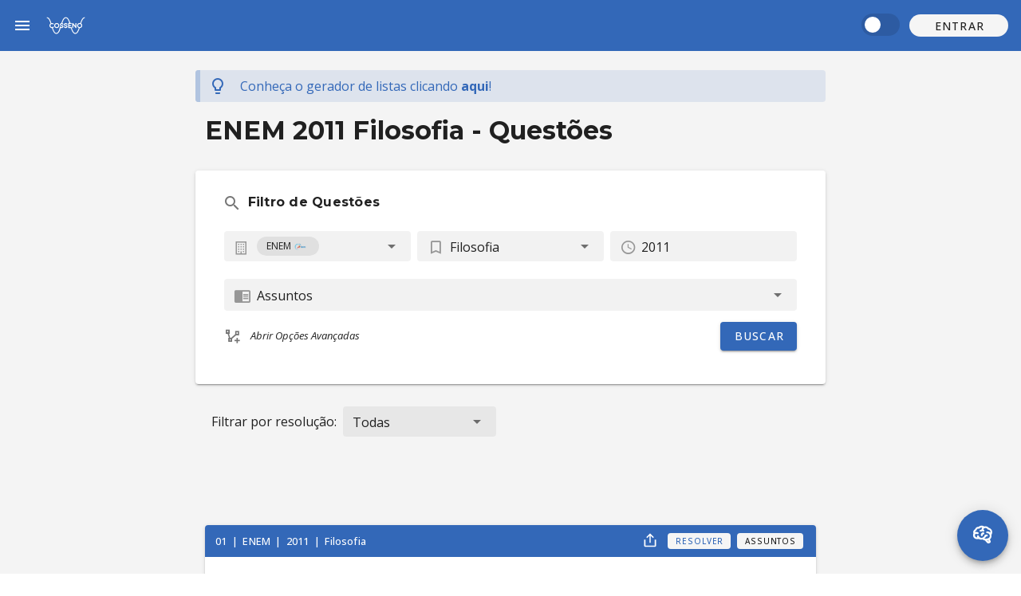

--- FILE ---
content_type: text/html; charset=utf-8
request_url: https://cosseno.com/questoes/ENEM/2011/Filosofia
body_size: 12213
content:
<!doctype html>
<html data-n-head-ssr lang="pt-BR" data-n-head="%7B%22lang%22:%7B%22ssr%22:%22pt-BR%22%7D%7D">
  <head >
    <meta data-n-head="ssr" charset="utf-8"><meta data-n-head="ssr" name="viewport" content="width=device-width, initial-scale=1"><meta data-n-head="ssr" data-hid="og:image" name="og:image" content="https://firebasestorage.googleapis.com/v0/b/cosseno-48fb3.appspot.com/o/logo.jpg?alt=media"><meta data-n-head="ssr" data-hid="og:image:secure_url" name="og:image:secure_url" content="https://firebasestorage.googleapis.com/v0/b/cosseno-48fb3.appspot.com/o/logo.jpg?alt=media"><meta data-n-head="ssr" data-hid="og:image:alt" name="og:image:alt" content="Cosseno - A plataforma oficial do estudante"><meta data-n-head="ssr" data-hid="og:image:type" name="og:image:type" content="image/jpeg"><meta data-n-head="ssr" data-hid="og:image:width" name="og:image:width" content="200"><meta data-n-head="ssr" data-hid="og:image:height" name="og:image:height" content="200"><meta data-n-head="ssr" data-hid="og:title" name="og:title" content="Cosseno - A plataforma oficial do estudante"><meta data-n-head="ssr" data-hid="og:url" name="og:url" content="https://cosseno.com"><meta data-n-head="ssr" data-hid="og:description" name="og:description" content="Cosseno é o ecossistema de estudos ideal para quem se prepara para o ITA, IME ou concursos militares."><meta data-n-head="ssr" data-hid="og:type" name="og:type" content="product"><meta data-n-head="ssr" data-hid="og:locale" name="og:locale" content="pt_BR"><meta data-n-head="ssr" name="format-detection" content="telephone=no"><meta data-n-head="ssr" data-hid="description" name="description" content="Todas as questões do vestibular ENEM 2011 Filosofia estão aqui, podendo filtrar por vestibular, ano e assunto para estudar com eficiência e ganhar tempo."><title>Questões ENEM 2011 Filosofia | Cosseno</title><link data-n-head="ssr" rel="icon" type="image/x-icon" href="/favicon.ico"><link data-n-head="ssr" rel="shortcut icon" href="/favicon.ico"><link data-n-head="ssr" rel="stylesheet" href="https://fonts.googleapis.com/css2?family=Open+Sans:ital,wght@0,300..700;1,300..700&amp;display=swap"><link data-n-head="ssr" rel="stylesheet" href="https://fonts.googleapis.com/css2?family=Montserrat:ital,wght@0,500..900;1,500..900&amp;display=swap"><link data-n-head="ssr" rel="stylesheet" type="text/css" href="https://fonts.googleapis.com/css?family=Open Sans:100,300,400,500,700,900&amp;display=swap"><link data-n-head="ssr" rel="stylesheet" type="text/css" href="https://cdn.jsdelivr.net/npm/@mdi/font@latest/css/materialdesignicons.min.css"><style data-n-head="vuetify" type="text/css" id="vuetify-theme-stylesheet" nonce="undefined">:root {
  --v-anchor-base: #3368b8;
  --v-primary-base: #3368b8;
  --v-primary-lighten5: #c9edff;
  --v-primary-lighten4: #acd1ff;
  --v-primary-lighten3: #8fb5ff;
  --v-primary-lighten2: #729bf1;
  --v-primary-lighten1: #5481d4;
  --v-primary-darken1: #00509d;
  --v-primary-darken2: #003a82;
  --v-primary-darken3: #002569;
  --v-primary-darken4: #001050;
  --v-secondary-base: #ffffff;
  --v-secondary-lighten5: #ffffff;
  --v-secondary-lighten4: #ffffff;
  --v-secondary-lighten3: #ffffff;
  --v-secondary-lighten2: #ffffff;
  --v-secondary-lighten1: #ffffff;
  --v-secondary-darken1: #e2e2e2;
  --v-secondary-darken2: #c6c6c6;
  --v-secondary-darken3: #ababab;
  --v-secondary-darken4: #919191;
  --v-accent-base: #c11f44;
  --v-accent-lighten5: #ffb5c3;
  --v-accent-lighten4: #ff98a8;
  --v-accent-lighten3: #ff7c8d;
  --v-accent-lighten2: #ff5f74;
  --v-accent-lighten1: #e0415b;
  --v-accent-darken1: #a2002e;
  --v-accent-darken2: #84001a;
  --v-accent-darken3: #660000;
  --v-accent-darken4: #4c0000;
  --v-error-base: #ff5454;
  --v-error-lighten5: #ffe5d7;
  --v-error-lighten4: #ffc8bb;
  --v-error-lighten3: #ffaba0;
  --v-error-lighten2: #ff8e86;
  --v-error-lighten1: #ff716c;
  --v-error-darken1: #df353d;
  --v-error-darken2: #bf0527;
  --v-error-darken3: #9f0012;
  --v-error-darken4: #800000;
  --v-info-base: #2196f3;
  --v-info-lighten5: #d4ffff;
  --v-info-lighten4: #b5ffff;
  --v-info-lighten3: #95e8ff;
  --v-info-lighten2: #75ccff;
  --v-info-lighten1: #51b0ff;
  --v-info-darken1: #007cd6;
  --v-info-darken2: #0064ba;
  --v-info-darken3: #004d9f;
  --v-info-darken4: #003784;
  --v-success-base: #0ab414;
  --v-success-lighten5: #c1ffa7;
  --v-success-lighten4: #a2ff8b;
  --v-success-lighten3: #83ff6f;
  --v-success-lighten2: #64ed53;
  --v-success-lighten1: #41d037;
  --v-success-darken1: #009800;
  --v-success-darken2: #007d00;
  --v-success-darken3: #006300;
  --v-success-darken4: #004900;
  --v-warning-base: #fb8c00;
  --v-warning-lighten5: #ffff9e;
  --v-warning-lighten4: #fffb82;
  --v-warning-lighten3: #ffdf67;
  --v-warning-lighten2: #ffc24b;
  --v-warning-lighten1: #ffa72d;
  --v-warning-darken1: #db7200;
  --v-warning-darken2: #bb5900;
  --v-warning-darken3: #9d4000;
  --v-warning-darken4: #802700;
  --v-cossenoBlue-base: #3368b8;
  --v-cossenoBlue-lighten5: #c9edff;
  --v-cossenoBlue-lighten4: #acd1ff;
  --v-cossenoBlue-lighten3: #8fb5ff;
  --v-cossenoBlue-lighten2: #729bf1;
  --v-cossenoBlue-lighten1: #5481d4;
  --v-cossenoBlue-darken1: #00509d;
  --v-cossenoBlue-darken2: #003a82;
  --v-cossenoBlue-darken3: #002569;
  --v-cossenoBlue-darken4: #001050;
  --v-lightPrimary-base: #729bf1;
  --v-lightPrimary-lighten5: #ffffff;
  --v-lightPrimary-lighten4: #e8ffff;
  --v-lightPrimary-lighten3: #caedff;
  --v-lightPrimary-lighten2: #acd1ff;
  --v-lightPrimary-lighten1: #8fb6ff;
  --v-lightPrimary-darken1: #5481d4;
  --v-lightPrimary-darken2: #3368b8;
  --v-lightPrimary-darken3: #00519d;
  --v-lightPrimary-darken4: #003a83;
  --v-tertiary-base: #3368b8;
  --v-tertiary-lighten5: #c9edff;
  --v-tertiary-lighten4: #acd1ff;
  --v-tertiary-lighten3: #8fb5ff;
  --v-tertiary-lighten2: #729bf1;
  --v-tertiary-lighten1: #5481d4;
  --v-tertiary-darken1: #00509d;
  --v-tertiary-darken2: #003a82;
  --v-tertiary-darken3: #002569;
  --v-tertiary-darken4: #001050;
  --v-card-base: #ffffff;
  --v-card-lighten5: #ffffff;
  --v-card-lighten4: #ffffff;
  --v-card-lighten3: #ffffff;
  --v-card-lighten2: #ffffff;
  --v-card-lighten1: #ffffff;
  --v-card-darken1: #e2e2e2;
  --v-card-darken2: #c6c6c6;
  --v-card-darken3: #ababab;
  --v-card-darken4: #919191;
  --v-textHighlight-base: #002769;
  --v-textHighlight-lighten5: #989ff1;
  --v-textHighlight-lighten4: #7d85d4;
  --v-textHighlight-lighten3: #616bb8;
  --v-textHighlight-lighten2: #46539d;
  --v-textHighlight-lighten1: #293c83;
  --v-textHighlight-darken1: #001450;
  --v-textHighlight-darken2: #000039;
  --v-textHighlight-darken3: #000025;
  --v-textHighlight-darken4: #000013;
}

.v-application a { color: var(--v-anchor-base); }
.v-application .primary {
  background-color: var(--v-primary-base) !important;
  border-color: var(--v-primary-base) !important;
}
.v-application .primary--text {
  color: var(--v-primary-base) !important;
  caret-color: var(--v-primary-base) !important;
}
.v-application .primary.lighten-5 {
  background-color: var(--v-primary-lighten5) !important;
  border-color: var(--v-primary-lighten5) !important;
}
.v-application .primary--text.text--lighten-5 {
  color: var(--v-primary-lighten5) !important;
  caret-color: var(--v-primary-lighten5) !important;
}
.v-application .primary.lighten-4 {
  background-color: var(--v-primary-lighten4) !important;
  border-color: var(--v-primary-lighten4) !important;
}
.v-application .primary--text.text--lighten-4 {
  color: var(--v-primary-lighten4) !important;
  caret-color: var(--v-primary-lighten4) !important;
}
.v-application .primary.lighten-3 {
  background-color: var(--v-primary-lighten3) !important;
  border-color: var(--v-primary-lighten3) !important;
}
.v-application .primary--text.text--lighten-3 {
  color: var(--v-primary-lighten3) !important;
  caret-color: var(--v-primary-lighten3) !important;
}
.v-application .primary.lighten-2 {
  background-color: var(--v-primary-lighten2) !important;
  border-color: var(--v-primary-lighten2) !important;
}
.v-application .primary--text.text--lighten-2 {
  color: var(--v-primary-lighten2) !important;
  caret-color: var(--v-primary-lighten2) !important;
}
.v-application .primary.lighten-1 {
  background-color: var(--v-primary-lighten1) !important;
  border-color: var(--v-primary-lighten1) !important;
}
.v-application .primary--text.text--lighten-1 {
  color: var(--v-primary-lighten1) !important;
  caret-color: var(--v-primary-lighten1) !important;
}
.v-application .primary.darken-1 {
  background-color: var(--v-primary-darken1) !important;
  border-color: var(--v-primary-darken1) !important;
}
.v-application .primary--text.text--darken-1 {
  color: var(--v-primary-darken1) !important;
  caret-color: var(--v-primary-darken1) !important;
}
.v-application .primary.darken-2 {
  background-color: var(--v-primary-darken2) !important;
  border-color: var(--v-primary-darken2) !important;
}
.v-application .primary--text.text--darken-2 {
  color: var(--v-primary-darken2) !important;
  caret-color: var(--v-primary-darken2) !important;
}
.v-application .primary.darken-3 {
  background-color: var(--v-primary-darken3) !important;
  border-color: var(--v-primary-darken3) !important;
}
.v-application .primary--text.text--darken-3 {
  color: var(--v-primary-darken3) !important;
  caret-color: var(--v-primary-darken3) !important;
}
.v-application .primary.darken-4 {
  background-color: var(--v-primary-darken4) !important;
  border-color: var(--v-primary-darken4) !important;
}
.v-application .primary--text.text--darken-4 {
  color: var(--v-primary-darken4) !important;
  caret-color: var(--v-primary-darken4) !important;
}
.v-application .secondary {
  background-color: var(--v-secondary-base) !important;
  border-color: var(--v-secondary-base) !important;
}
.v-application .secondary--text {
  color: var(--v-secondary-base) !important;
  caret-color: var(--v-secondary-base) !important;
}
.v-application .secondary.lighten-5 {
  background-color: var(--v-secondary-lighten5) !important;
  border-color: var(--v-secondary-lighten5) !important;
}
.v-application .secondary--text.text--lighten-5 {
  color: var(--v-secondary-lighten5) !important;
  caret-color: var(--v-secondary-lighten5) !important;
}
.v-application .secondary.lighten-4 {
  background-color: var(--v-secondary-lighten4) !important;
  border-color: var(--v-secondary-lighten4) !important;
}
.v-application .secondary--text.text--lighten-4 {
  color: var(--v-secondary-lighten4) !important;
  caret-color: var(--v-secondary-lighten4) !important;
}
.v-application .secondary.lighten-3 {
  background-color: var(--v-secondary-lighten3) !important;
  border-color: var(--v-secondary-lighten3) !important;
}
.v-application .secondary--text.text--lighten-3 {
  color: var(--v-secondary-lighten3) !important;
  caret-color: var(--v-secondary-lighten3) !important;
}
.v-application .secondary.lighten-2 {
  background-color: var(--v-secondary-lighten2) !important;
  border-color: var(--v-secondary-lighten2) !important;
}
.v-application .secondary--text.text--lighten-2 {
  color: var(--v-secondary-lighten2) !important;
  caret-color: var(--v-secondary-lighten2) !important;
}
.v-application .secondary.lighten-1 {
  background-color: var(--v-secondary-lighten1) !important;
  border-color: var(--v-secondary-lighten1) !important;
}
.v-application .secondary--text.text--lighten-1 {
  color: var(--v-secondary-lighten1) !important;
  caret-color: var(--v-secondary-lighten1) !important;
}
.v-application .secondary.darken-1 {
  background-color: var(--v-secondary-darken1) !important;
  border-color: var(--v-secondary-darken1) !important;
}
.v-application .secondary--text.text--darken-1 {
  color: var(--v-secondary-darken1) !important;
  caret-color: var(--v-secondary-darken1) !important;
}
.v-application .secondary.darken-2 {
  background-color: var(--v-secondary-darken2) !important;
  border-color: var(--v-secondary-darken2) !important;
}
.v-application .secondary--text.text--darken-2 {
  color: var(--v-secondary-darken2) !important;
  caret-color: var(--v-secondary-darken2) !important;
}
.v-application .secondary.darken-3 {
  background-color: var(--v-secondary-darken3) !important;
  border-color: var(--v-secondary-darken3) !important;
}
.v-application .secondary--text.text--darken-3 {
  color: var(--v-secondary-darken3) !important;
  caret-color: var(--v-secondary-darken3) !important;
}
.v-application .secondary.darken-4 {
  background-color: var(--v-secondary-darken4) !important;
  border-color: var(--v-secondary-darken4) !important;
}
.v-application .secondary--text.text--darken-4 {
  color: var(--v-secondary-darken4) !important;
  caret-color: var(--v-secondary-darken4) !important;
}
.v-application .accent {
  background-color: var(--v-accent-base) !important;
  border-color: var(--v-accent-base) !important;
}
.v-application .accent--text {
  color: var(--v-accent-base) !important;
  caret-color: var(--v-accent-base) !important;
}
.v-application .accent.lighten-5 {
  background-color: var(--v-accent-lighten5) !important;
  border-color: var(--v-accent-lighten5) !important;
}
.v-application .accent--text.text--lighten-5 {
  color: var(--v-accent-lighten5) !important;
  caret-color: var(--v-accent-lighten5) !important;
}
.v-application .accent.lighten-4 {
  background-color: var(--v-accent-lighten4) !important;
  border-color: var(--v-accent-lighten4) !important;
}
.v-application .accent--text.text--lighten-4 {
  color: var(--v-accent-lighten4) !important;
  caret-color: var(--v-accent-lighten4) !important;
}
.v-application .accent.lighten-3 {
  background-color: var(--v-accent-lighten3) !important;
  border-color: var(--v-accent-lighten3) !important;
}
.v-application .accent--text.text--lighten-3 {
  color: var(--v-accent-lighten3) !important;
  caret-color: var(--v-accent-lighten3) !important;
}
.v-application .accent.lighten-2 {
  background-color: var(--v-accent-lighten2) !important;
  border-color: var(--v-accent-lighten2) !important;
}
.v-application .accent--text.text--lighten-2 {
  color: var(--v-accent-lighten2) !important;
  caret-color: var(--v-accent-lighten2) !important;
}
.v-application .accent.lighten-1 {
  background-color: var(--v-accent-lighten1) !important;
  border-color: var(--v-accent-lighten1) !important;
}
.v-application .accent--text.text--lighten-1 {
  color: var(--v-accent-lighten1) !important;
  caret-color: var(--v-accent-lighten1) !important;
}
.v-application .accent.darken-1 {
  background-color: var(--v-accent-darken1) !important;
  border-color: var(--v-accent-darken1) !important;
}
.v-application .accent--text.text--darken-1 {
  color: var(--v-accent-darken1) !important;
  caret-color: var(--v-accent-darken1) !important;
}
.v-application .accent.darken-2 {
  background-color: var(--v-accent-darken2) !important;
  border-color: var(--v-accent-darken2) !important;
}
.v-application .accent--text.text--darken-2 {
  color: var(--v-accent-darken2) !important;
  caret-color: var(--v-accent-darken2) !important;
}
.v-application .accent.darken-3 {
  background-color: var(--v-accent-darken3) !important;
  border-color: var(--v-accent-darken3) !important;
}
.v-application .accent--text.text--darken-3 {
  color: var(--v-accent-darken3) !important;
  caret-color: var(--v-accent-darken3) !important;
}
.v-application .accent.darken-4 {
  background-color: var(--v-accent-darken4) !important;
  border-color: var(--v-accent-darken4) !important;
}
.v-application .accent--text.text--darken-4 {
  color: var(--v-accent-darken4) !important;
  caret-color: var(--v-accent-darken4) !important;
}
.v-application .error {
  background-color: var(--v-error-base) !important;
  border-color: var(--v-error-base) !important;
}
.v-application .error--text {
  color: var(--v-error-base) !important;
  caret-color: var(--v-error-base) !important;
}
.v-application .error.lighten-5 {
  background-color: var(--v-error-lighten5) !important;
  border-color: var(--v-error-lighten5) !important;
}
.v-application .error--text.text--lighten-5 {
  color: var(--v-error-lighten5) !important;
  caret-color: var(--v-error-lighten5) !important;
}
.v-application .error.lighten-4 {
  background-color: var(--v-error-lighten4) !important;
  border-color: var(--v-error-lighten4) !important;
}
.v-application .error--text.text--lighten-4 {
  color: var(--v-error-lighten4) !important;
  caret-color: var(--v-error-lighten4) !important;
}
.v-application .error.lighten-3 {
  background-color: var(--v-error-lighten3) !important;
  border-color: var(--v-error-lighten3) !important;
}
.v-application .error--text.text--lighten-3 {
  color: var(--v-error-lighten3) !important;
  caret-color: var(--v-error-lighten3) !important;
}
.v-application .error.lighten-2 {
  background-color: var(--v-error-lighten2) !important;
  border-color: var(--v-error-lighten2) !important;
}
.v-application .error--text.text--lighten-2 {
  color: var(--v-error-lighten2) !important;
  caret-color: var(--v-error-lighten2) !important;
}
.v-application .error.lighten-1 {
  background-color: var(--v-error-lighten1) !important;
  border-color: var(--v-error-lighten1) !important;
}
.v-application .error--text.text--lighten-1 {
  color: var(--v-error-lighten1) !important;
  caret-color: var(--v-error-lighten1) !important;
}
.v-application .error.darken-1 {
  background-color: var(--v-error-darken1) !important;
  border-color: var(--v-error-darken1) !important;
}
.v-application .error--text.text--darken-1 {
  color: var(--v-error-darken1) !important;
  caret-color: var(--v-error-darken1) !important;
}
.v-application .error.darken-2 {
  background-color: var(--v-error-darken2) !important;
  border-color: var(--v-error-darken2) !important;
}
.v-application .error--text.text--darken-2 {
  color: var(--v-error-darken2) !important;
  caret-color: var(--v-error-darken2) !important;
}
.v-application .error.darken-3 {
  background-color: var(--v-error-darken3) !important;
  border-color: var(--v-error-darken3) !important;
}
.v-application .error--text.text--darken-3 {
  color: var(--v-error-darken3) !important;
  caret-color: var(--v-error-darken3) !important;
}
.v-application .error.darken-4 {
  background-color: var(--v-error-darken4) !important;
  border-color: var(--v-error-darken4) !important;
}
.v-application .error--text.text--darken-4 {
  color: var(--v-error-darken4) !important;
  caret-color: var(--v-error-darken4) !important;
}
.v-application .info {
  background-color: var(--v-info-base) !important;
  border-color: var(--v-info-base) !important;
}
.v-application .info--text {
  color: var(--v-info-base) !important;
  caret-color: var(--v-info-base) !important;
}
.v-application .info.lighten-5 {
  background-color: var(--v-info-lighten5) !important;
  border-color: var(--v-info-lighten5) !important;
}
.v-application .info--text.text--lighten-5 {
  color: var(--v-info-lighten5) !important;
  caret-color: var(--v-info-lighten5) !important;
}
.v-application .info.lighten-4 {
  background-color: var(--v-info-lighten4) !important;
  border-color: var(--v-info-lighten4) !important;
}
.v-application .info--text.text--lighten-4 {
  color: var(--v-info-lighten4) !important;
  caret-color: var(--v-info-lighten4) !important;
}
.v-application .info.lighten-3 {
  background-color: var(--v-info-lighten3) !important;
  border-color: var(--v-info-lighten3) !important;
}
.v-application .info--text.text--lighten-3 {
  color: var(--v-info-lighten3) !important;
  caret-color: var(--v-info-lighten3) !important;
}
.v-application .info.lighten-2 {
  background-color: var(--v-info-lighten2) !important;
  border-color: var(--v-info-lighten2) !important;
}
.v-application .info--text.text--lighten-2 {
  color: var(--v-info-lighten2) !important;
  caret-color: var(--v-info-lighten2) !important;
}
.v-application .info.lighten-1 {
  background-color: var(--v-info-lighten1) !important;
  border-color: var(--v-info-lighten1) !important;
}
.v-application .info--text.text--lighten-1 {
  color: var(--v-info-lighten1) !important;
  caret-color: var(--v-info-lighten1) !important;
}
.v-application .info.darken-1 {
  background-color: var(--v-info-darken1) !important;
  border-color: var(--v-info-darken1) !important;
}
.v-application .info--text.text--darken-1 {
  color: var(--v-info-darken1) !important;
  caret-color: var(--v-info-darken1) !important;
}
.v-application .info.darken-2 {
  background-color: var(--v-info-darken2) !important;
  border-color: var(--v-info-darken2) !important;
}
.v-application .info--text.text--darken-2 {
  color: var(--v-info-darken2) !important;
  caret-color: var(--v-info-darken2) !important;
}
.v-application .info.darken-3 {
  background-color: var(--v-info-darken3) !important;
  border-color: var(--v-info-darken3) !important;
}
.v-application .info--text.text--darken-3 {
  color: var(--v-info-darken3) !important;
  caret-color: var(--v-info-darken3) !important;
}
.v-application .info.darken-4 {
  background-color: var(--v-info-darken4) !important;
  border-color: var(--v-info-darken4) !important;
}
.v-application .info--text.text--darken-4 {
  color: var(--v-info-darken4) !important;
  caret-color: var(--v-info-darken4) !important;
}
.v-application .success {
  background-color: var(--v-success-base) !important;
  border-color: var(--v-success-base) !important;
}
.v-application .success--text {
  color: var(--v-success-base) !important;
  caret-color: var(--v-success-base) !important;
}
.v-application .success.lighten-5 {
  background-color: var(--v-success-lighten5) !important;
  border-color: var(--v-success-lighten5) !important;
}
.v-application .success--text.text--lighten-5 {
  color: var(--v-success-lighten5) !important;
  caret-color: var(--v-success-lighten5) !important;
}
.v-application .success.lighten-4 {
  background-color: var(--v-success-lighten4) !important;
  border-color: var(--v-success-lighten4) !important;
}
.v-application .success--text.text--lighten-4 {
  color: var(--v-success-lighten4) !important;
  caret-color: var(--v-success-lighten4) !important;
}
.v-application .success.lighten-3 {
  background-color: var(--v-success-lighten3) !important;
  border-color: var(--v-success-lighten3) !important;
}
.v-application .success--text.text--lighten-3 {
  color: var(--v-success-lighten3) !important;
  caret-color: var(--v-success-lighten3) !important;
}
.v-application .success.lighten-2 {
  background-color: var(--v-success-lighten2) !important;
  border-color: var(--v-success-lighten2) !important;
}
.v-application .success--text.text--lighten-2 {
  color: var(--v-success-lighten2) !important;
  caret-color: var(--v-success-lighten2) !important;
}
.v-application .success.lighten-1 {
  background-color: var(--v-success-lighten1) !important;
  border-color: var(--v-success-lighten1) !important;
}
.v-application .success--text.text--lighten-1 {
  color: var(--v-success-lighten1) !important;
  caret-color: var(--v-success-lighten1) !important;
}
.v-application .success.darken-1 {
  background-color: var(--v-success-darken1) !important;
  border-color: var(--v-success-darken1) !important;
}
.v-application .success--text.text--darken-1 {
  color: var(--v-success-darken1) !important;
  caret-color: var(--v-success-darken1) !important;
}
.v-application .success.darken-2 {
  background-color: var(--v-success-darken2) !important;
  border-color: var(--v-success-darken2) !important;
}
.v-application .success--text.text--darken-2 {
  color: var(--v-success-darken2) !important;
  caret-color: var(--v-success-darken2) !important;
}
.v-application .success.darken-3 {
  background-color: var(--v-success-darken3) !important;
  border-color: var(--v-success-darken3) !important;
}
.v-application .success--text.text--darken-3 {
  color: var(--v-success-darken3) !important;
  caret-color: var(--v-success-darken3) !important;
}
.v-application .success.darken-4 {
  background-color: var(--v-success-darken4) !important;
  border-color: var(--v-success-darken4) !important;
}
.v-application .success--text.text--darken-4 {
  color: var(--v-success-darken4) !important;
  caret-color: var(--v-success-darken4) !important;
}
.v-application .warning {
  background-color: var(--v-warning-base) !important;
  border-color: var(--v-warning-base) !important;
}
.v-application .warning--text {
  color: var(--v-warning-base) !important;
  caret-color: var(--v-warning-base) !important;
}
.v-application .warning.lighten-5 {
  background-color: var(--v-warning-lighten5) !important;
  border-color: var(--v-warning-lighten5) !important;
}
.v-application .warning--text.text--lighten-5 {
  color: var(--v-warning-lighten5) !important;
  caret-color: var(--v-warning-lighten5) !important;
}
.v-application .warning.lighten-4 {
  background-color: var(--v-warning-lighten4) !important;
  border-color: var(--v-warning-lighten4) !important;
}
.v-application .warning--text.text--lighten-4 {
  color: var(--v-warning-lighten4) !important;
  caret-color: var(--v-warning-lighten4) !important;
}
.v-application .warning.lighten-3 {
  background-color: var(--v-warning-lighten3) !important;
  border-color: var(--v-warning-lighten3) !important;
}
.v-application .warning--text.text--lighten-3 {
  color: var(--v-warning-lighten3) !important;
  caret-color: var(--v-warning-lighten3) !important;
}
.v-application .warning.lighten-2 {
  background-color: var(--v-warning-lighten2) !important;
  border-color: var(--v-warning-lighten2) !important;
}
.v-application .warning--text.text--lighten-2 {
  color: var(--v-warning-lighten2) !important;
  caret-color: var(--v-warning-lighten2) !important;
}
.v-application .warning.lighten-1 {
  background-color: var(--v-warning-lighten1) !important;
  border-color: var(--v-warning-lighten1) !important;
}
.v-application .warning--text.text--lighten-1 {
  color: var(--v-warning-lighten1) !important;
  caret-color: var(--v-warning-lighten1) !important;
}
.v-application .warning.darken-1 {
  background-color: var(--v-warning-darken1) !important;
  border-color: var(--v-warning-darken1) !important;
}
.v-application .warning--text.text--darken-1 {
  color: var(--v-warning-darken1) !important;
  caret-color: var(--v-warning-darken1) !important;
}
.v-application .warning.darken-2 {
  background-color: var(--v-warning-darken2) !important;
  border-color: var(--v-warning-darken2) !important;
}
.v-application .warning--text.text--darken-2 {
  color: var(--v-warning-darken2) !important;
  caret-color: var(--v-warning-darken2) !important;
}
.v-application .warning.darken-3 {
  background-color: var(--v-warning-darken3) !important;
  border-color: var(--v-warning-darken3) !important;
}
.v-application .warning--text.text--darken-3 {
  color: var(--v-warning-darken3) !important;
  caret-color: var(--v-warning-darken3) !important;
}
.v-application .warning.darken-4 {
  background-color: var(--v-warning-darken4) !important;
  border-color: var(--v-warning-darken4) !important;
}
.v-application .warning--text.text--darken-4 {
  color: var(--v-warning-darken4) !important;
  caret-color: var(--v-warning-darken4) !important;
}
.v-application .cossenoBlue {
  background-color: var(--v-cossenoBlue-base) !important;
  border-color: var(--v-cossenoBlue-base) !important;
}
.v-application .cossenoBlue--text {
  color: var(--v-cossenoBlue-base) !important;
  caret-color: var(--v-cossenoBlue-base) !important;
}
.v-application .cossenoBlue.lighten-5 {
  background-color: var(--v-cossenoBlue-lighten5) !important;
  border-color: var(--v-cossenoBlue-lighten5) !important;
}
.v-application .cossenoBlue--text.text--lighten-5 {
  color: var(--v-cossenoBlue-lighten5) !important;
  caret-color: var(--v-cossenoBlue-lighten5) !important;
}
.v-application .cossenoBlue.lighten-4 {
  background-color: var(--v-cossenoBlue-lighten4) !important;
  border-color: var(--v-cossenoBlue-lighten4) !important;
}
.v-application .cossenoBlue--text.text--lighten-4 {
  color: var(--v-cossenoBlue-lighten4) !important;
  caret-color: var(--v-cossenoBlue-lighten4) !important;
}
.v-application .cossenoBlue.lighten-3 {
  background-color: var(--v-cossenoBlue-lighten3) !important;
  border-color: var(--v-cossenoBlue-lighten3) !important;
}
.v-application .cossenoBlue--text.text--lighten-3 {
  color: var(--v-cossenoBlue-lighten3) !important;
  caret-color: var(--v-cossenoBlue-lighten3) !important;
}
.v-application .cossenoBlue.lighten-2 {
  background-color: var(--v-cossenoBlue-lighten2) !important;
  border-color: var(--v-cossenoBlue-lighten2) !important;
}
.v-application .cossenoBlue--text.text--lighten-2 {
  color: var(--v-cossenoBlue-lighten2) !important;
  caret-color: var(--v-cossenoBlue-lighten2) !important;
}
.v-application .cossenoBlue.lighten-1 {
  background-color: var(--v-cossenoBlue-lighten1) !important;
  border-color: var(--v-cossenoBlue-lighten1) !important;
}
.v-application .cossenoBlue--text.text--lighten-1 {
  color: var(--v-cossenoBlue-lighten1) !important;
  caret-color: var(--v-cossenoBlue-lighten1) !important;
}
.v-application .cossenoBlue.darken-1 {
  background-color: var(--v-cossenoBlue-darken1) !important;
  border-color: var(--v-cossenoBlue-darken1) !important;
}
.v-application .cossenoBlue--text.text--darken-1 {
  color: var(--v-cossenoBlue-darken1) !important;
  caret-color: var(--v-cossenoBlue-darken1) !important;
}
.v-application .cossenoBlue.darken-2 {
  background-color: var(--v-cossenoBlue-darken2) !important;
  border-color: var(--v-cossenoBlue-darken2) !important;
}
.v-application .cossenoBlue--text.text--darken-2 {
  color: var(--v-cossenoBlue-darken2) !important;
  caret-color: var(--v-cossenoBlue-darken2) !important;
}
.v-application .cossenoBlue.darken-3 {
  background-color: var(--v-cossenoBlue-darken3) !important;
  border-color: var(--v-cossenoBlue-darken3) !important;
}
.v-application .cossenoBlue--text.text--darken-3 {
  color: var(--v-cossenoBlue-darken3) !important;
  caret-color: var(--v-cossenoBlue-darken3) !important;
}
.v-application .cossenoBlue.darken-4 {
  background-color: var(--v-cossenoBlue-darken4) !important;
  border-color: var(--v-cossenoBlue-darken4) !important;
}
.v-application .cossenoBlue--text.text--darken-4 {
  color: var(--v-cossenoBlue-darken4) !important;
  caret-color: var(--v-cossenoBlue-darken4) !important;
}
.v-application .lightPrimary {
  background-color: var(--v-lightPrimary-base) !important;
  border-color: var(--v-lightPrimary-base) !important;
}
.v-application .lightPrimary--text {
  color: var(--v-lightPrimary-base) !important;
  caret-color: var(--v-lightPrimary-base) !important;
}
.v-application .lightPrimary.lighten-5 {
  background-color: var(--v-lightPrimary-lighten5) !important;
  border-color: var(--v-lightPrimary-lighten5) !important;
}
.v-application .lightPrimary--text.text--lighten-5 {
  color: var(--v-lightPrimary-lighten5) !important;
  caret-color: var(--v-lightPrimary-lighten5) !important;
}
.v-application .lightPrimary.lighten-4 {
  background-color: var(--v-lightPrimary-lighten4) !important;
  border-color: var(--v-lightPrimary-lighten4) !important;
}
.v-application .lightPrimary--text.text--lighten-4 {
  color: var(--v-lightPrimary-lighten4) !important;
  caret-color: var(--v-lightPrimary-lighten4) !important;
}
.v-application .lightPrimary.lighten-3 {
  background-color: var(--v-lightPrimary-lighten3) !important;
  border-color: var(--v-lightPrimary-lighten3) !important;
}
.v-application .lightPrimary--text.text--lighten-3 {
  color: var(--v-lightPrimary-lighten3) !important;
  caret-color: var(--v-lightPrimary-lighten3) !important;
}
.v-application .lightPrimary.lighten-2 {
  background-color: var(--v-lightPrimary-lighten2) !important;
  border-color: var(--v-lightPrimary-lighten2) !important;
}
.v-application .lightPrimary--text.text--lighten-2 {
  color: var(--v-lightPrimary-lighten2) !important;
  caret-color: var(--v-lightPrimary-lighten2) !important;
}
.v-application .lightPrimary.lighten-1 {
  background-color: var(--v-lightPrimary-lighten1) !important;
  border-color: var(--v-lightPrimary-lighten1) !important;
}
.v-application .lightPrimary--text.text--lighten-1 {
  color: var(--v-lightPrimary-lighten1) !important;
  caret-color: var(--v-lightPrimary-lighten1) !important;
}
.v-application .lightPrimary.darken-1 {
  background-color: var(--v-lightPrimary-darken1) !important;
  border-color: var(--v-lightPrimary-darken1) !important;
}
.v-application .lightPrimary--text.text--darken-1 {
  color: var(--v-lightPrimary-darken1) !important;
  caret-color: var(--v-lightPrimary-darken1) !important;
}
.v-application .lightPrimary.darken-2 {
  background-color: var(--v-lightPrimary-darken2) !important;
  border-color: var(--v-lightPrimary-darken2) !important;
}
.v-application .lightPrimary--text.text--darken-2 {
  color: var(--v-lightPrimary-darken2) !important;
  caret-color: var(--v-lightPrimary-darken2) !important;
}
.v-application .lightPrimary.darken-3 {
  background-color: var(--v-lightPrimary-darken3) !important;
  border-color: var(--v-lightPrimary-darken3) !important;
}
.v-application .lightPrimary--text.text--darken-3 {
  color: var(--v-lightPrimary-darken3) !important;
  caret-color: var(--v-lightPrimary-darken3) !important;
}
.v-application .lightPrimary.darken-4 {
  background-color: var(--v-lightPrimary-darken4) !important;
  border-color: var(--v-lightPrimary-darken4) !important;
}
.v-application .lightPrimary--text.text--darken-4 {
  color: var(--v-lightPrimary-darken4) !important;
  caret-color: var(--v-lightPrimary-darken4) !important;
}
.v-application .tertiary {
  background-color: var(--v-tertiary-base) !important;
  border-color: var(--v-tertiary-base) !important;
}
.v-application .tertiary--text {
  color: var(--v-tertiary-base) !important;
  caret-color: var(--v-tertiary-base) !important;
}
.v-application .tertiary.lighten-5 {
  background-color: var(--v-tertiary-lighten5) !important;
  border-color: var(--v-tertiary-lighten5) !important;
}
.v-application .tertiary--text.text--lighten-5 {
  color: var(--v-tertiary-lighten5) !important;
  caret-color: var(--v-tertiary-lighten5) !important;
}
.v-application .tertiary.lighten-4 {
  background-color: var(--v-tertiary-lighten4) !important;
  border-color: var(--v-tertiary-lighten4) !important;
}
.v-application .tertiary--text.text--lighten-4 {
  color: var(--v-tertiary-lighten4) !important;
  caret-color: var(--v-tertiary-lighten4) !important;
}
.v-application .tertiary.lighten-3 {
  background-color: var(--v-tertiary-lighten3) !important;
  border-color: var(--v-tertiary-lighten3) !important;
}
.v-application .tertiary--text.text--lighten-3 {
  color: var(--v-tertiary-lighten3) !important;
  caret-color: var(--v-tertiary-lighten3) !important;
}
.v-application .tertiary.lighten-2 {
  background-color: var(--v-tertiary-lighten2) !important;
  border-color: var(--v-tertiary-lighten2) !important;
}
.v-application .tertiary--text.text--lighten-2 {
  color: var(--v-tertiary-lighten2) !important;
  caret-color: var(--v-tertiary-lighten2) !important;
}
.v-application .tertiary.lighten-1 {
  background-color: var(--v-tertiary-lighten1) !important;
  border-color: var(--v-tertiary-lighten1) !important;
}
.v-application .tertiary--text.text--lighten-1 {
  color: var(--v-tertiary-lighten1) !important;
  caret-color: var(--v-tertiary-lighten1) !important;
}
.v-application .tertiary.darken-1 {
  background-color: var(--v-tertiary-darken1) !important;
  border-color: var(--v-tertiary-darken1) !important;
}
.v-application .tertiary--text.text--darken-1 {
  color: var(--v-tertiary-darken1) !important;
  caret-color: var(--v-tertiary-darken1) !important;
}
.v-application .tertiary.darken-2 {
  background-color: var(--v-tertiary-darken2) !important;
  border-color: var(--v-tertiary-darken2) !important;
}
.v-application .tertiary--text.text--darken-2 {
  color: var(--v-tertiary-darken2) !important;
  caret-color: var(--v-tertiary-darken2) !important;
}
.v-application .tertiary.darken-3 {
  background-color: var(--v-tertiary-darken3) !important;
  border-color: var(--v-tertiary-darken3) !important;
}
.v-application .tertiary--text.text--darken-3 {
  color: var(--v-tertiary-darken3) !important;
  caret-color: var(--v-tertiary-darken3) !important;
}
.v-application .tertiary.darken-4 {
  background-color: var(--v-tertiary-darken4) !important;
  border-color: var(--v-tertiary-darken4) !important;
}
.v-application .tertiary--text.text--darken-4 {
  color: var(--v-tertiary-darken4) !important;
  caret-color: var(--v-tertiary-darken4) !important;
}
.v-application .card {
  background-color: var(--v-card-base) !important;
  border-color: var(--v-card-base) !important;
}
.v-application .card--text {
  color: var(--v-card-base) !important;
  caret-color: var(--v-card-base) !important;
}
.v-application .card.lighten-5 {
  background-color: var(--v-card-lighten5) !important;
  border-color: var(--v-card-lighten5) !important;
}
.v-application .card--text.text--lighten-5 {
  color: var(--v-card-lighten5) !important;
  caret-color: var(--v-card-lighten5) !important;
}
.v-application .card.lighten-4 {
  background-color: var(--v-card-lighten4) !important;
  border-color: var(--v-card-lighten4) !important;
}
.v-application .card--text.text--lighten-4 {
  color: var(--v-card-lighten4) !important;
  caret-color: var(--v-card-lighten4) !important;
}
.v-application .card.lighten-3 {
  background-color: var(--v-card-lighten3) !important;
  border-color: var(--v-card-lighten3) !important;
}
.v-application .card--text.text--lighten-3 {
  color: var(--v-card-lighten3) !important;
  caret-color: var(--v-card-lighten3) !important;
}
.v-application .card.lighten-2 {
  background-color: var(--v-card-lighten2) !important;
  border-color: var(--v-card-lighten2) !important;
}
.v-application .card--text.text--lighten-2 {
  color: var(--v-card-lighten2) !important;
  caret-color: var(--v-card-lighten2) !important;
}
.v-application .card.lighten-1 {
  background-color: var(--v-card-lighten1) !important;
  border-color: var(--v-card-lighten1) !important;
}
.v-application .card--text.text--lighten-1 {
  color: var(--v-card-lighten1) !important;
  caret-color: var(--v-card-lighten1) !important;
}
.v-application .card.darken-1 {
  background-color: var(--v-card-darken1) !important;
  border-color: var(--v-card-darken1) !important;
}
.v-application .card--text.text--darken-1 {
  color: var(--v-card-darken1) !important;
  caret-color: var(--v-card-darken1) !important;
}
.v-application .card.darken-2 {
  background-color: var(--v-card-darken2) !important;
  border-color: var(--v-card-darken2) !important;
}
.v-application .card--text.text--darken-2 {
  color: var(--v-card-darken2) !important;
  caret-color: var(--v-card-darken2) !important;
}
.v-application .card.darken-3 {
  background-color: var(--v-card-darken3) !important;
  border-color: var(--v-card-darken3) !important;
}
.v-application .card--text.text--darken-3 {
  color: var(--v-card-darken3) !important;
  caret-color: var(--v-card-darken3) !important;
}
.v-application .card.darken-4 {
  background-color: var(--v-card-darken4) !important;
  border-color: var(--v-card-darken4) !important;
}
.v-application .card--text.text--darken-4 {
  color: var(--v-card-darken4) !important;
  caret-color: var(--v-card-darken4) !important;
}
.v-application .textHighlight {
  background-color: var(--v-textHighlight-base) !important;
  border-color: var(--v-textHighlight-base) !important;
}
.v-application .textHighlight--text {
  color: var(--v-textHighlight-base) !important;
  caret-color: var(--v-textHighlight-base) !important;
}
.v-application .textHighlight.lighten-5 {
  background-color: var(--v-textHighlight-lighten5) !important;
  border-color: var(--v-textHighlight-lighten5) !important;
}
.v-application .textHighlight--text.text--lighten-5 {
  color: var(--v-textHighlight-lighten5) !important;
  caret-color: var(--v-textHighlight-lighten5) !important;
}
.v-application .textHighlight.lighten-4 {
  background-color: var(--v-textHighlight-lighten4) !important;
  border-color: var(--v-textHighlight-lighten4) !important;
}
.v-application .textHighlight--text.text--lighten-4 {
  color: var(--v-textHighlight-lighten4) !important;
  caret-color: var(--v-textHighlight-lighten4) !important;
}
.v-application .textHighlight.lighten-3 {
  background-color: var(--v-textHighlight-lighten3) !important;
  border-color: var(--v-textHighlight-lighten3) !important;
}
.v-application .textHighlight--text.text--lighten-3 {
  color: var(--v-textHighlight-lighten3) !important;
  caret-color: var(--v-textHighlight-lighten3) !important;
}
.v-application .textHighlight.lighten-2 {
  background-color: var(--v-textHighlight-lighten2) !important;
  border-color: var(--v-textHighlight-lighten2) !important;
}
.v-application .textHighlight--text.text--lighten-2 {
  color: var(--v-textHighlight-lighten2) !important;
  caret-color: var(--v-textHighlight-lighten2) !important;
}
.v-application .textHighlight.lighten-1 {
  background-color: var(--v-textHighlight-lighten1) !important;
  border-color: var(--v-textHighlight-lighten1) !important;
}
.v-application .textHighlight--text.text--lighten-1 {
  color: var(--v-textHighlight-lighten1) !important;
  caret-color: var(--v-textHighlight-lighten1) !important;
}
.v-application .textHighlight.darken-1 {
  background-color: var(--v-textHighlight-darken1) !important;
  border-color: var(--v-textHighlight-darken1) !important;
}
.v-application .textHighlight--text.text--darken-1 {
  color: var(--v-textHighlight-darken1) !important;
  caret-color: var(--v-textHighlight-darken1) !important;
}
.v-application .textHighlight.darken-2 {
  background-color: var(--v-textHighlight-darken2) !important;
  border-color: var(--v-textHighlight-darken2) !important;
}
.v-application .textHighlight--text.text--darken-2 {
  color: var(--v-textHighlight-darken2) !important;
  caret-color: var(--v-textHighlight-darken2) !important;
}
.v-application .textHighlight.darken-3 {
  background-color: var(--v-textHighlight-darken3) !important;
  border-color: var(--v-textHighlight-darken3) !important;
}
.v-application .textHighlight--text.text--darken-3 {
  color: var(--v-textHighlight-darken3) !important;
  caret-color: var(--v-textHighlight-darken3) !important;
}
.v-application .textHighlight.darken-4 {
  background-color: var(--v-textHighlight-darken4) !important;
  border-color: var(--v-textHighlight-darken4) !important;
}
.v-application .textHighlight--text.text--darken-4 {
  color: var(--v-textHighlight-darken4) !important;
  caret-color: var(--v-textHighlight-darken4) !important;
}</style><script data-n-head="ssr" type="application/ld+json">
          [ {
            "@context": "https://schema.org/",
            "@type": "Article",
            "name": "Questões do vestibular ENEM 2011 Filosofia",
            "author": {
              "@type": "Organization",
              "name": "Vestibular ENEM"
            },
            "headline": "Todas as questões do vestibular ENEM 2011 Filosofia estão aqui, podendo filtrar por vestibular, ano e assunto para estudar com eficiência e ganhar tempo.",
            "datePublished": "2011-07-28",
            "dateModified": "2022-07-28",
            "mainEntityOfPage": "https://cosseno.com/questoes",
            "publisher": {
                "@type": "Organization",
                "name": "Cosseno",
                "logo": "https://firebasestorage.googleapis.com/v0/b/cosseno-48fb3.appspot.com/o/logo.jpg?alt=media"
            }
          } ]</script><link rel="preload" href="/_nuxt/64f67d2.js" as="script"><link rel="preload" href="/_nuxt/a83d4d7.js" as="script"><link rel="preload" href="/_nuxt/css/c117007.css" as="style"><link rel="preload" href="/_nuxt/9cc9805.js" as="script"><link rel="preload" href="/_nuxt/css/43e75f5.css" as="style"><link rel="preload" href="/_nuxt/1c4cdcb.js" as="script"><link rel="preload" href="/_nuxt/css/a43153f.css" as="style"><link rel="preload" href="/_nuxt/c9c80da.js" as="script"><link rel="stylesheet" href="/_nuxt/css/c117007.css"><link rel="stylesheet" href="/_nuxt/css/43e75f5.css"><link rel="stylesheet" href="/_nuxt/css/a43153f.css">
  </head>
  <body class="tex2jax_ignore" data-n-head="%7B%22class%22:%7B%22ssr%22:%22tex2jax_ignore%22%7D%7D">
    <div data-server-rendered="true" id="__nuxt"><!----><div id="__layout"><div data-app="true" id="app" class="v-application v-application--is-ltr theme--light"><div class="v-application--wrap"><div><header class="v-sheet theme--light v-toolbar v-app-bar v-app-bar--elevate-on-scroll v-app-bar--fixed v-app-bar--hide-shadow primary" style="height:56px;margin-top:0px;transform:translateY(0px);left:0px;right:0px;"><div class="v-toolbar__content" style="height:56px;"></div></header> <!----></div> <!----> <main class="v-main" style="padding-top:56px;padding-right:0px;padding-bottom:0px;padding-left:0px;min-height:100dvh;"><div class="v-main__wrap"><!----> <div class="container fill-height" data-v-ca62393c data-v-ca62393c><div class="row justify-center" data-v-ca62393c data-v-ca62393c><div class="px-0 pb-0 col-md-9 col-lg-8 col-xl-7 col-12" data-v-ca62393c data-v-ca62393c><div role="alert" class="v-alert mb-0 v-sheet theme--light v-alert--border v-alert--dense v-alert--text v-alert--border-left tertiary--text" data-v-ca62393c><div class="v-alert__wrapper"><i aria-hidden="true" class="v-icon notranslate v-alert__icon mdi mdi-lightbulb-outline theme--light tertiary--text"></i><div class="v-alert__content"><a href="/gerador-listas" style="width:100%;height:100%;text-decoration:none;" data-v-ca62393c>
          Conheça o gerador de listas
          <!----> <b data-v-ca62393c>aqui</b>!
        </a></div><div class="v-alert__border v-alert__border--left"></div></div></div></div> <div class="col-md-9 col-lg-8 col-xl-7 col-12" data-v-ca62393c data-v-ca62393c><h1 data-v-ca62393c>ENEM 2011 Filosofia - Questões</h1></div> <div class="col-md-9 col-lg-8 col-xl-7 col-12" style="padding:0;margin:2vh 0 0 0;" data-v-ca62393c data-v-ca62393c><div data-nosnippet="true" class="v-card v-sheet theme--light card" style="width:100%;padding:0.5rem;" data-v-ca62393c><div class="v-card__title" data-v-ca62393c><span style="font-size:1rem;margin-left:0.6rem;font-family:'Montserrat', 'Open Sans', sans-serif;font-weight:700;" data-v-ca62393c><i aria-hidden="true" class="v-icon notranslate mdi mdi-magnify theme--light" style="margin-right:8px;" data-v-ca62393c></i>Filtro de
            Questões
          </span> <div class="spacer" data-v-ca62393c></div> <!----></div> <div class="v-card__text" data-v-ca62393c><form novalidate="novalidate" class="v-form" data-v-ca62393c><div class="row row--dense" style="padding:0 12px;" data-v-ca62393c><div class="col-md-4 col-lg-4 col-xl-4 col-12" data-v-ca62393c><div class="v-input v-input--hide-details v-input--is-label-active v-input--is-dirty v-input--dense theme--light v-text-field v-text-field--single-line v-text-field--solo v-text-field--solo-flat v-text-field--enclosed v-select v-select--is-multi v-autocomplete" data-v-f0e9d34e data-v-ca62393c><div class="v-input__control"><div role="combobox" aria-haspopup="listbox" aria-expanded="false" aria-owns="list-6845" class="v-input__slot" style="background-color:rgba(0,0,0,0.05);border-color:rgba(0,0,0,0.05);"><div class="v-input__prepend-inner"><i aria-hidden="true" class="v-icon notranslate mdi mdi-office-building-outline theme--light text--primary--text" style="font-size:18px;margin-right:0.2rem;margin-top:0.2rem;opacity:70%;" data-v-f0e9d34e></i></div><div class="v-select__slot"><div class="v-select__selections"><span draggable="false" class="v-chip theme--light v-size--small gray lighten-2" data-v-f0e9d34e><span class="v-chip__content">
      ENEM
      <img alt="ENEM" width="15" src="https://firebasestorage.googleapis.com/v0/b/cosseno-48fb3.appspot.com/o/vestibulares-logo%2Fenem.png?alt=media" class="mx-1" data-v-f0e9d34e></span></span><input required="required" id="input-6845" type="text" autocomplete="off" value=""></div><div class="v-input__append-inner"><div class="v-input__icon v-input__icon--clear"><button type="button" aria-label="clear icon" tabindex="-1" class="v-icon notranslate v-icon--link mdi mdi-close theme--light"></button></div></div><div class="v-input__append-inner"><div class="v-input__icon v-input__icon--append"><i aria-hidden="true" class="v-icon notranslate mdi mdi-menu-down theme--light"></i></div></div><input type="hidden" value="ENEM"></div><div class="v-menu"><!----></div></div></div></div></div> <div class="col-md-4 col-lg-4 col-xl-4 col-12" data-v-ca62393c><div class="v-input v-input--is-label-active v-input--is-dirty v-input--dense theme--light v-text-field v-text-field--single-line v-text-field--solo v-text-field--solo-flat v-text-field--enclosed v-select" data-v-ca62393c><div class="v-input__control"><div role="button" aria-haspopup="listbox" aria-expanded="false" aria-owns="list-6851" class="v-input__slot" style="background-color:rgba(0,0,0,0.05);border-color:rgba(0,0,0,0.05);"><div class="v-input__prepend-inner"><i aria-hidden="true" class="v-icon notranslate mdi mdi-bookmark-outline theme--light text--primary--text" style="font-size:22px;margin-right:0.2rem;margin-top:0.2rem;opacity:70%;" data-v-ca62393c></i></div><div class="v-select__slot"><div class="v-select__selections"><div class="v-select__selection v-select__selection--comma">Filosofia</div><input required="required" id="input-6851" readonly="readonly" type="text" aria-readonly="false" autocomplete="off"></div><div class="v-input__append-inner"><div class="v-input__icon v-input__icon--clear"><button type="button" aria-label="clear icon" tabindex="-1" class="v-icon notranslate v-icon--link mdi mdi-close theme--light"></button></div></div><div class="v-input__append-inner"><div class="v-input__icon v-input__icon--append"><i aria-hidden="true" class="v-icon notranslate mdi mdi-menu-down theme--light"></i></div></div><input type="hidden" value="Filosofia"></div><div class="v-menu"><!----></div></div><div class="v-text-field__details"><div class="v-messages theme--light"><div class="v-messages__wrapper"></div></div></div></div></div></div> <div class="col-md-4 col-lg-4 col-xl-4 col-12" data-v-ca62393c><div class="v-input v-input--is-label-active v-input--is-dirty v-input--dense theme--light v-text-field v-text-field--single-line v-text-field--solo v-text-field--solo-flat v-text-field--enclosed" data-v-ca62393c><div class="v-input__control"><div class="v-input__slot" style="background-color:rgba(0,0,0,0.05);border-color:rgba(0,0,0,0.05);"><div class="v-input__prepend-inner"><i aria-hidden="true" class="v-icon notranslate mdi mdi-clock-time-four-outline theme--light text--primary--text" style="font-size:20px;margin-right:0.2rem;margin-top:0.2rem;opacity:70%;" data-v-ca62393c></i></div><div class="v-text-field__slot"><input required="required" id="input-6858" type="text" value="2011"></div></div><div class="v-text-field__details"><div class="v-messages theme--light"><div class="v-messages__wrapper"></div></div></div></div></div></div></div> <!----> <div class="row row--dense" style="margin-top:-12px;padding:0 12px;" data-v-ca62393c><div class="col col-12" data-v-ca62393c><div class="v-input v-input--hide-details v-input--dense theme--light v-text-field v-text-field--prefix v-text-field--single-line v-text-field--solo v-text-field--solo-flat v-text-field--enclosed v-text-field--placeholder v-select v-select--chips v-select--is-multi v-autocomplete" data-v-01bd3f94 data-v-ca62393c><div class="v-input__control"><div role="combobox" aria-haspopup="listbox" aria-expanded="false" aria-owns="list-6863" class="v-input__slot" style="background-color:rgba(0,0,0,0.05);border-color:rgba(0,0,0,0.05);"><div class="v-input__prepend-inner"><i aria-hidden="true" class="v-icon notranslate mdi mdi-book-open theme--light text--primary--text" style="font-size:22px;margin-right:0.2rem;margin-top:.2rem;opacity:70%;" data-v-01bd3f94></i></div><div class="v-select__slot"><div class="v-text-field__prefix">Assuntos</div><div class="v-select__selections"><input id="input-6863" placeholder="Escolha subtópticos para filtrar os resultados" type="text" autocomplete="off" value=""></div><div class="v-input__append-inner"><div></div></div><div class="v-input__append-inner"><div class="v-input__icon v-input__icon--append"><i aria-hidden="true" class="v-icon notranslate mdi mdi-menu-down theme--light"></i></div></div><input type="hidden"></div><div class="v-menu"><!----></div></div></div></div></div></div></form></div> <div class="v-card__actions" style="display:block;padding:16px;" data-v-ca62393c><div class="row row--dense" style="padding:0 12px;" data-v-ca62393c><div class="text-left col" style="cursor:pointer;" data-v-ca62393c><i aria-hidden="true" class="v-icon notranslate mdi mdi-vector-polyline-plus theme--light" style="font-size:20px;padding-right:7px;margin-top:-45px;" data-v-ca62393c></i> <p style="font-size:small;margin-top:-42px;margin-left:2.5em;" data-v-ca62393c><i data-v-ca62393c>Abrir Opções
                  Avançadas</i></p></div> <div class="text-right col" data-v-ca62393c><button type="button" disabled="disabled" class="v-btn v-btn--disabled v-btn--has-bg theme--light v-size--default" style="margin-top:-45px;" data-v-ca62393c><span class="v-btn__content">
                BUSCAR
              </span></button></div></div> <div class="row row--dense" style="padding:0 12px;display:none;" data-v-ca62393c><div class="text-left col col-12" data-v-ca62393c><i style="color:#ff0000;" data-v-ca62393c></i></div></div></div></div> <div class="row mx-2 mr-lg-0 mr-xl-0 pt-4" data-v-ca62393c data-v-ca62393c><div class="col col-12" data-v-ca62393c data-v-ca62393c><div class="d-flex" style="align-items:center;width:fit-content;" data-v-ca62393c><span class="mr-2" data-v-ca62393c>Filtrar por resolução:</span> <div class="v-input v-input--hide-details v-input--is-label-active v-input--is-dirty v-input--dense theme--light v-text-field v-text-field--single-line v-text-field--solo v-text-field--solo-flat v-text-field--enclosed v-select" style="width:12rem;" data-v-ca62393c><div class="v-input__control"><div role="button" aria-haspopup="listbox" aria-expanded="false" aria-owns="list-6869" class="v-input__slot" style="background-color:rgba(0,0,0,0.05);border-color:rgba(0,0,0,0.05);"><div class="v-select__slot"><div class="v-select__selections"><div class="v-select__selection v-select__selection--comma">Todas</div><input id="input-6869" readonly="readonly" type="text" aria-readonly="false" autocomplete="off"></div><div class="v-input__append-inner"><div class="v-input__icon v-input__icon--append"><i aria-hidden="true" class="v-icon notranslate mdi mdi-menu-down theme--light"></i></div></div><input type="hidden" value="Todas"></div><div class="v-menu"><!----></div></div></div></div></div></div> <!----> <div class="col col-12" data-v-ca62393c data-v-ca62393c><!----></div> <div class="col col-12" data-v-ca62393c data-v-ca62393c><!----></div></div></div></div> <div class="row" style="display:flex;flex-direction:column;align-items:center;justify-content:center;margin-top:2vh;" data-v-ca62393c data-v-ca62393c><div class="col-md-8 col-lg-8 col-xl-6 col-12" data-v-ca62393c data-v-ca62393c><div class="v-card v-sheet theme--light card" data-v-9112a86c data-v-ca62393c><div data-nosnippet="" class="v-card__title primary white--text" style="opacity:1;font-size:0.8rem;word-break:break-all !important;padding-top:0 !important;padding-left:10px !important;padding-bottom:0 !important;" data-v-9112a86c><div class="row row--dense" data-v-9112a86c><div class="d-flex col col-9" data-v-9112a86c><div style="align-self:center;" data-v-9112a86c><a href="/q/8lnrii26" target="_blank" style="color:inherit;text-decoration:none;" data-v-9112a86c>
            01 ENEM 2011 - Filosofia
          </a></div></div> <!----> <div class="d-flex justify-end col col-3" data-v-9112a86c><!----><!----><!----><!----><!----></div></div></div> <div class="v-card__text" data-v-9112a86c><div class="v-overlay restrained-overlay v-overlay--absolute theme--dark" style="z-index:5;" data-v-9112a86c><div class="v-overlay__scrim secondary" style="opacity:0;"></div></div> <div class="container" data-v-9112a86c><!----> <!----> <div class="row enunciado tex2jax_process text--primary" style="font-size:1rem;text-align:justify;" data-v-9112a86c><p><em>"O brasileiro tem noção clara dos comportamentos éticos e morais adequados, mas vive sob o espectro da corrupção, revela pesquisa. Se o país fosse resultado dos padrões morais que as pessoas dizem aprovar, pareceria mais com a Escandinávia do que com Bruzundanga (corrompida nação fictícia de Lima Barreto)."</em></p><p><strong>(FRAGA, P. <em>Ninguém é inocente</em>. Folha de S. Paulo, 4 out. 2009 (adaptado).)</strong></p> <p>O distanciamento entre “reconhecer” e “cumprir” efetivamente o que é moral constitui uma ambiguidade inerente ao humano, porque as normas morais são:</p> </div>  <!----> <br data-v-9112a86c> <div class="row" style="margin-bottom:-2vh;" data-v-9112a86c><div class="col-lg-10 col-xl-10 col-12" data-v-9112a86c><div class="v-input alternative-group theme--light v-input--selection-controls v-input--radio-group v-input--radio-group--column" style="margin-top:-2.4vh;padding-top:0;" data-v-9112a86c><div class="v-input__control"><div class="v-input__slot" style="height:auto;"><div role="radiogroup" aria-labelledby="input-6875" class="v-input--radio-group__input"><div class="v-radio enunciado tex2jax_process text--primary theme--light" style="padding-bottom:1vh;" data-v-9112a86c data-v-9112a86c><div class="v-input--selection-controls__input"><span aria-hidden="true" class="v-icon notranslate theme--light"><svg xmlns="http://www.w3.org/2000/svg" preserveAspectRatio="xMinYMin meet" viewBox="0 0 3000 3000" class="custom-icon v-icon__component theme--light" data-v-7ceb6594><path stroke="#000" d="m 783,2178 h 327 l 10.28,-34 69.38,-228 17.92,-59 c 1.06,-3.63 4.13,-16.14 6.85,-17.98 1.84,-1.24 5.4,-1.02 7.57,-1.02 h 511 l 9.28,32 88,289 6.42,18 7.3,1 h 319 L 2147.7,2133 1658,744 h -364 l -7.3,1 -6.9,17 -20.76,59 -23.74,68 -47.62,135 -18.1,52 -25.27,72 L 796,2139 Z m 691,-1210 12.12,49 32.86,110 141.02,457 h -370 l 12.28,-42 27,-88 84,-277 41.3,-141 12.54,-45 z" data-v-7ceb6594></path></svg></span><input aria-checked="false" id="input-6877" role="radio" type="radio" name="radio-6875" value="a)"></div><label for="input-6877" class="v-label theme--light" style="left:0px;right:auto;position:relative;"><div data-v-9112a86c>Decorrentes da vontade divina e, por esse motivo, utópicas.</div></label></div><div class="v-radio enunciado tex2jax_process text--primary theme--light" style="padding-bottom:1vh;" data-v-9112a86c data-v-9112a86c><div class="v-input--selection-controls__input"><span aria-hidden="true" class="v-icon notranslate theme--light"><svg xmlns="http://www.w3.org/2000/svg" preserveAspectRatio="xMinYMin meet" viewBox="0 0 3000 3000" class="custom-icon v-icon__component theme--light" data-v-4dfc5055><path stroke="#000" d="m 1018,750 v 1428 h 572 l 20,-1 10,-0.9 58,-5.82 c 91.1,-13.13 176.1,-39.95 251,-95.15 42.78,-31.54 78.33,-70.23 103.7,-117.12 19.77,-36.55 31.86,-74.12 38.72,-115 2.17,-12.9 5.44,-36.33 5.63,-49 v -10 l 0.96,-10 v -19 l -0.96,-12 v -11 l -0.95,-10 -3.82,-36 c -7.72,-53.58 -26.15,-106.97 -59.7,-150 -28.3,-36.3 -66.62,-62.18 -108.58,-80.28 -19.4,-8.37 -61.68,-22.86 -82,-25.72 0.01,-2.54 -0.35,-6.34 1.6,-8.26 1.65,-1.63 7.88,-2.52 10.4,-3.1 l 25,-6.65 c 34.63,-11.54 59.62,-25.4 87,-49.84 l 11.9,-11.16 c 46.2,-49.56 69.98,-106.47 79.22,-173 2.2,-15.94 3.84,-31.9 3.87,-48 l 1,-15 -1,-31 -4.58,-42 c -12.1,-77.96 -47.53,-144.26 -111.42,-192.1 -45.14,-33.8 -95.4,-51.96 -149,-67.18 -45.8,-13 -103.46,-21.12 -151,-25.88 l -62,-4.83 -18,-1 h -13 l -15,-1 h -499 z m 304,566 V 999 h 191 l 16,1 33,2.84 c 35.88,3.83 80.37,13.34 111,32.85 30.94,19.72 48.37,47.4 54.4,83.3 l 2.6,23 c 0.52,44.6 -5.44,88.43 -38.1,121.96 -7.03,7.22 -19.08,15.56 -27.9,20.6 -24.85,14.23 -56.83,21.64 -85,25.7 l -39,3.82 -10,0.9 h -19 l -15,1 h -174 z m 0,612 v -371 h 211 l 12,0.9 26,1.93 c 37.7,4.03 77.4,12.25 111,30.47 23.67,12.83 44.16,30.35 58,53.7 12.55,21.2 21.72,51.26 22,76 v 28 l -1.85,21 c -4.76,39.84 -18.42,73.4 -47.15,102 -8.3,8.26 -17,14.75 -27,20.8 -29.82,18 -64.73,27 -99,31.48 l -29,2.8 -10,0.9 h -17 l -15,1 h -194 z" data-v-4dfc5055></path></svg></span><input aria-checked="false" id="input-6881" role="radio" type="radio" name="radio-6875" value="b)"></div><label for="input-6881" class="v-label theme--light" style="left:0px;right:auto;position:relative;"><div data-v-9112a86c>Parâmetros idealizados, cujo cumprimento é destituído de obrigação.</div></label></div><div class="v-radio enunciado tex2jax_process text--primary theme--light" style="padding-bottom:1vh;" data-v-9112a86c data-v-9112a86c><div class="v-input--selection-controls__input"><span aria-hidden="true" class="v-icon notranslate theme--light"><svg xmlns="http://www.w3.org/2000/svg" preserveAspectRatio="xMinYMin meet" viewBox="0 0 3000 3000" class="custom-icon v-icon__component theme--light" data-v-2ad465d4><path stroke="#000" d="m 1934,1870 -63,20.98 c -59.3,18.42 -122.65,34.92 -184,44.44 -25.52,3.97 -51.22,7.5 -77,8.62 l -11,0.98 h -17 l -10,0.97 -17,-1 -38,-2.17 c -65.7,-6.57 -129.74,-31.45 -179,-76 -70.75,-63.98 -102.18,-159.1 -116.42,-250.83 -3.67,-23.6 -6.03,-47.22 -7.67,-71 l -0.9,-10 -1,-20 v -15 l -1,-15 v -34 l 1,-15 v -13 l 1,-17 0.9,-10 c 1.84,-26.8 4.9,-53.52 9.67,-80 15.6,-86.5 46.58,-170.7 107.33,-236 l 8.1,-9 c 15.34,-15.33 32.85,-28.82 51,-40.67 17.54,-11.45 39.25,-21.62 59,-28.65 33.27,-11.84 71.73,-18.64 107,-18.7 l 12,-0.9 13,0.9 h 11 l 10,0.9 34,3.82 c 58.5,8.6 122.45,32.8 177,55.7 l 48,20.88 c 7.96,3.6 21.45,10.66 29,12.7 l 72.4,-182 18.2,-46 c 1.4,-3.47 6.7,-14.68 5.7,-17.8 -1.04,-3.2 -7.4,-5.37 -10.3,-6.63 l -30,-13.43 c -42.42,-18.2 -85.6,-33.92 -130,-46.57 -44.24,-12.6 -89.4,-21.9 -135,-27.86 l -50,-4.8 -10,-0.9 -19,-1 h -67 l -19,1 -10,0.9 -56,5.82 c -75.47,10.88 -149.76,33.22 -217,69.58 -49.65,26.85 -83.24,52.08 -125,89.86 -29.46,26.66 -65,71.17 -86.7,104.83 -60.04,93.2 -93.8,192.87 -110.73,302 -4.78,30.8 -8.27,61.9 -9.62,93 l -1,11 v 12 l -0.96,12 v 73 l 1,16 1,28 0.9,10 1.92,25 c 2.76,28.84 5.95,57.38 10.76,86 26.03,155.16 88.85,300.38 213.4,401.74 22.93,18.66 51.96,37.87 78,51.95 61.83,33.44 129.72,53.98 199,64.73 26.45,4.1 58.4,8.27 85,8.58 l 15,1 h 77 l 17,-1 31,-1.9 c 44.73,-3.06 88.98,-9.1 133,-17.9 42.68,-8.54 91.32,-21.43 132,-36.78 l 27,-10.22 c 2.8,-1.12 9.4,-3.23 10.98,-5.6 1.24,-1.9 1.02,-5.37 1.02,-7.6 v -247 z" data-v-2ad465d4></path></svg></span><input aria-checked="false" id="input-6885" role="radio" type="radio" name="radio-6875" value="c)"></div><label for="input-6885" class="v-label theme--light" style="left:0px;right:auto;position:relative;"><div data-v-9112a86c>Amplas e vão além da capacidade de o indivíduo conseguir cumpri-las integralmente.</div></label></div><div class="v-radio enunciado tex2jax_process text--primary theme--light" style="padding-bottom:1vh;" data-v-9112a86c data-v-9112a86c><div class="v-input--selection-controls__input"><span aria-hidden="true" class="v-icon notranslate theme--light"><svg xmlns="http://www.w3.org/2000/svg" preserveAspectRatio="xMinYMin meet" viewBox="0 0 3000 3000" class="custom-icon v-icon__component theme--light" data-v-7b147b58><path stroke="#000" d="m 962,750 v 1428 h 450 l 23,-1 19,-1 22,-2 h 8 l 34,-3.84 c 122.93,-13.15 255.52,-51.56 358,-122.18 31.92,-22 65.2,-49 91.96,-76.98 93.74,-98 141.7,-212.18 165.46,-344 6.04,-33.47 9.35,-67.15 11.67,-101 l 0.9,-10 1,-20 v -15 l 1,-15 v -30 l -1,-16 v -15 l -1,-13 c -0.36,-31.42 -6.92,-79.62 -12.58,-111 -20.5,-113.7 -63.45,-216.67 -139.15,-305 -11.75,-13.7 -24.06,-27.6 -37.27,-39.9 -37.53,-34.96 -74.47,-63.13 -119,-88.66 -87.85,-50.37 -187,-77.37 -287,-89.7 l -65,-5.76 -12,-0.96 -22,-1 H 962 Z m 304,1178 V 999 h 189 l 12,0.9 41,3.8 c 65.92,8.6 127.7,29.53 181,70.16 66.9,51.02 103.87,125.1 123.87,205.12 8.52,34.08 12.96,68.14 16.3,103 l 1.83,23 1,21 v 64 l -1,19 -0.9,12 -2.93,33 c -9.2,85.95 -35.04,173.23 -90.58,241 -17.67,21.55 -32.63,35.54 -54.58,52.58 -53.84,41.77 -124.18,64.25 -191,73.55 l -51,4.9 -13,0.96 h -20 l -15,1 h -126 z" data-v-7b147b58></path></svg></span><input aria-checked="false" id="input-6889" role="radio" type="radio" name="radio-6875" value="d)"></div><label for="input-6889" class="v-label theme--light" style="left:0px;right:auto;position:relative;"><div data-v-9112a86c>Criadas pelo homem, que concede a si mesmo a lei à qual deve se submeter.</div></label></div><div class="v-radio enunciado tex2jax_process text--primary theme--light" style="padding-bottom:1vh;" data-v-9112a86c data-v-9112a86c><div class="v-input--selection-controls__input"><span aria-hidden="true" class="v-icon notranslate theme--light"><svg xmlns="http://www.w3.org/2000/svg" preserveAspectRatio="xMinYMin meet" viewBox="0 0 3000 3000" class="custom-icon v-icon__component theme--light" data-v-ef7371fe><path stroke="#000" d="m 1066,750 v 1428 h 823 v -250 h -519 v -367 h 483 V 1312 H 1370 V 999 h 519 V 750 Z" data-v-ef7371fe></path></svg></span><input aria-checked="false" id="input-6893" role="radio" type="radio" name="radio-6875" value="e)"></div><label for="input-6893" class="v-label theme--light" style="left:0px;right:auto;position:relative;"><div data-v-9112a86c>Cumpridas por aqueles que se dedicam inteiramente a observar as normas jurídicas.</div></label></div></div></div><div class="v-messages theme--light"><div class="v-messages__wrapper"></div></div></div></div></div> <!----> <!----></div> <!----> <hr role="separator" aria-orientation="horizontal" class="v-divider theme--light" style="border-color:darkgray;" data-v-9112a86c> <div class="row d-flex justify-space-around" style="margin-top:2vh;margin-bottom:0;" data-v-9112a86c><!----> <button type="button" class="v-btn v-btn--text theme--light v-size--x-small" style="border-radius:8px;padding-top:16px;padding-bottom:16px;margin-top:-5px;background-color:#3368b811;" data-v-9112a86c><span class="v-btn__content"><i aria-hidden="true" class="v-icon notranslate mdi mdi-brain theme--light" data-v-9112a86c></i> <span class="mobile-button-label" style="padding-left:8px;font-size:x-small;" data-v-9112a86c>CossenoGPT</span></span></button> <button type="button" class="v-btn v-btn--text theme--light v-size--x-small question-action" data-v-9112a86c><span class="v-btn__content"><i aria-hidden="true" class="v-icon notranslate mdi mdi-chart-bar theme--light" data-v-9112a86c></i> <span class="mobile-button-label" style="padding-left:8px;font-size:x-small;" data-v-9112a86c>Dados</span></span></button> <button type="button" class="v-btn v-btn--text theme--light v-size--x-small question-action" data-v-9112a86c><span class="v-btn__content"><i aria-hidden="true" class="v-icon notranslate mdi mdi-comment-multiple-outline theme--light" data-v-9112a86c></i> <span class="mobile-button-label" style="padding-left:8px;font-size:x-small;" data-v-9112a86c>Discussão</span></span></button> <button type="button" class="v-btn v-btn--text theme--light v-size--x-small question-action" data-v-9112a86c><span class="v-btn__content"><i aria-hidden="true" class="v-icon notranslate mdi mdi-playlist-plus theme--light" data-v-9112a86c></i> <span class="mobile-button-label" style="padding-left:8px;font-size:x-small;" data-v-9112a86c>Listas</span></span></button> <button type="button" class="v-btn v-btn--text theme--light v-size--x-small question-action" data-v-9112a86c><span class="v-btn__content"><i aria-hidden="true" class="v-icon notranslate mdi mdi-flag-outline theme--light" data-v-9112a86c></i> <span class="mobile-button-label" style="padding-left:8px;font-size:x-small;" data-v-9112a86c>Reportar</span></span></button></div> <div class="row" style="margin-top:2vh;margin-bottom:-1vh;" data-v-9112a86c><!----></div></div></div></div></div></div><div class="row" style="display:flex;flex-direction:column;align-items:center;justify-content:center;margin-top:2vh;" data-v-ca62393c data-v-ca62393c><div class="col-md-8 col-lg-8 col-xl-6 col-12" data-v-ca62393c data-v-ca62393c><div class="v-card v-sheet theme--light card" data-v-9112a86c data-v-ca62393c><div data-nosnippet="" class="v-card__title primary white--text" style="opacity:1;font-size:0.8rem;word-break:break-all !important;padding-top:0 !important;padding-left:10px !important;padding-bottom:0 !important;" data-v-9112a86c><div class="row row--dense" data-v-9112a86c><div class="d-flex col col-9" data-v-9112a86c><div style="align-self:center;" data-v-9112a86c><a href="/q/8lnrii194" target="_blank" style="color:inherit;text-decoration:none;" data-v-9112a86c>
            02 ENEM 2011 - Filosofia
          </a></div></div> <!----> <div class="d-flex justify-end col col-3" data-v-9112a86c><!----><!----><!----><!----><!----></div></div></div> <div class="v-card__text" data-v-9112a86c><div class="v-overlay restrained-overlay v-overlay--absolute theme--dark" style="z-index:5;" data-v-9112a86c><div class="v-overlay__scrim secondary" style="opacity:0;"></div></div> <div class="container" data-v-9112a86c><!----> <!----> <div class="row enunciado tex2jax_process text--primary" style="font-size:1rem;text-align:justify;" data-v-9112a86c><p><strong>TEXTO I</strong></p> <p><em>"A ação democrática consiste em todos tomarem parte do processo decisório sobre aquilo que terá consequência na vida de toda coletividade."</em></p><p><strong>(GALLO, S. et al. <em>Ética e Cidadania. Caminhos da Filosofia</em>. Campinas: Papirus, 1997 (adaptado).)</strong></p> <p><strong>TEXTO II</strong></p> <p><em>"É necessário que haja liberdade de expressão, fiscalização sobre órgãos governamentais e acesso por parte da população às informações trazidas a público pela imprensa."</em></p><p><strong>(Disponível em: www.observatoriodaimprensa.com.br. Acesso em: 24 abr. 2010.)</strong></p> <p>Partindo da perspectiva de democracia apresentada no Texto I, os meios de comunicação, de acordo com o Texto II, assumem um papel relevante na sociedade por:</p> </div>  <!----> <br data-v-9112a86c> <div class="row" style="margin-bottom:-2vh;" data-v-9112a86c><div class="col-lg-10 col-xl-10 col-12" data-v-9112a86c><div class="v-input alternative-group theme--light v-input--selection-controls v-input--radio-group v-input--radio-group--column" style="margin-top:-2.4vh;padding-top:0;" data-v-9112a86c><div class="v-input__control"><div class="v-input__slot" style="height:auto;"><div role="radiogroup" aria-labelledby="input-6912" class="v-input--radio-group__input"><div class="v-radio enunciado tex2jax_process text--primary theme--light" style="padding-bottom:1vh;" data-v-9112a86c data-v-9112a86c><div class="v-input--selection-controls__input"><span aria-hidden="true" class="v-icon notranslate theme--light"><svg xmlns="http://www.w3.org/2000/svg" preserveAspectRatio="xMinYMin meet" viewBox="0 0 3000 3000" class="custom-icon v-icon__component theme--light" data-v-7ceb6594><path stroke="#000" d="m 783,2178 h 327 l 10.28,-34 69.38,-228 17.92,-59 c 1.06,-3.63 4.13,-16.14 6.85,-17.98 1.84,-1.24 5.4,-1.02 7.57,-1.02 h 511 l 9.28,32 88,289 6.42,18 7.3,1 h 319 L 2147.7,2133 1658,744 h -364 l -7.3,1 -6.9,17 -20.76,59 -23.74,68 -47.62,135 -18.1,52 -25.27,72 L 796,2139 Z m 691,-1210 12.12,49 32.86,110 141.02,457 h -370 l 12.28,-42 27,-88 84,-277 41.3,-141 12.54,-45 z" data-v-7ceb6594></path></svg></span><input aria-checked="false" id="input-6914" role="radio" type="radio" name="radio-6912" value="a)"></div><label for="input-6914" class="v-label theme--light" style="left:0px;right:auto;position:relative;"><div data-v-9112a86c>Orientarem os cidadãos na compra dos bens necessários à sua sobrevivência e bem-estar.</div></label></div><div class="v-radio enunciado tex2jax_process text--primary theme--light" style="padding-bottom:1vh;" data-v-9112a86c data-v-9112a86c><div class="v-input--selection-controls__input"><span aria-hidden="true" class="v-icon notranslate theme--light"><svg xmlns="http://www.w3.org/2000/svg" preserveAspectRatio="xMinYMin meet" viewBox="0 0 3000 3000" class="custom-icon v-icon__component theme--light" data-v-4dfc5055><path stroke="#000" d="m 1018,750 v 1428 h 572 l 20,-1 10,-0.9 58,-5.82 c 91.1,-13.13 176.1,-39.95 251,-95.15 42.78,-31.54 78.33,-70.23 103.7,-117.12 19.77,-36.55 31.86,-74.12 38.72,-115 2.17,-12.9 5.44,-36.33 5.63,-49 v -10 l 0.96,-10 v -19 l -0.96,-12 v -11 l -0.95,-10 -3.82,-36 c -7.72,-53.58 -26.15,-106.97 -59.7,-150 -28.3,-36.3 -66.62,-62.18 -108.58,-80.28 -19.4,-8.37 -61.68,-22.86 -82,-25.72 0.01,-2.54 -0.35,-6.34 1.6,-8.26 1.65,-1.63 7.88,-2.52 10.4,-3.1 l 25,-6.65 c 34.63,-11.54 59.62,-25.4 87,-49.84 l 11.9,-11.16 c 46.2,-49.56 69.98,-106.47 79.22,-173 2.2,-15.94 3.84,-31.9 3.87,-48 l 1,-15 -1,-31 -4.58,-42 c -12.1,-77.96 -47.53,-144.26 -111.42,-192.1 -45.14,-33.8 -95.4,-51.96 -149,-67.18 -45.8,-13 -103.46,-21.12 -151,-25.88 l -62,-4.83 -18,-1 h -13 l -15,-1 h -499 z m 304,566 V 999 h 191 l 16,1 33,2.84 c 35.88,3.83 80.37,13.34 111,32.85 30.94,19.72 48.37,47.4 54.4,83.3 l 2.6,23 c 0.52,44.6 -5.44,88.43 -38.1,121.96 -7.03,7.22 -19.08,15.56 -27.9,20.6 -24.85,14.23 -56.83,21.64 -85,25.7 l -39,3.82 -10,0.9 h -19 l -15,1 h -174 z m 0,612 v -371 h 211 l 12,0.9 26,1.93 c 37.7,4.03 77.4,12.25 111,30.47 23.67,12.83 44.16,30.35 58,53.7 12.55,21.2 21.72,51.26 22,76 v 28 l -1.85,21 c -4.76,39.84 -18.42,73.4 -47.15,102 -8.3,8.26 -17,14.75 -27,20.8 -29.82,18 -64.73,27 -99,31.48 l -29,2.8 -10,0.9 h -17 l -15,1 h -194 z" data-v-4dfc5055></path></svg></span><input aria-checked="false" id="input-6918" role="radio" type="radio" name="radio-6912" value="b)"></div><label for="input-6918" class="v-label theme--light" style="left:0px;right:auto;position:relative;"><div data-v-9112a86c>Fornecerem informações que fomentam o debate político na esfera pública.</div></label></div><div class="v-radio enunciado tex2jax_process text--primary theme--light" style="padding-bottom:1vh;" data-v-9112a86c data-v-9112a86c><div class="v-input--selection-controls__input"><span aria-hidden="true" class="v-icon notranslate theme--light"><svg xmlns="http://www.w3.org/2000/svg" preserveAspectRatio="xMinYMin meet" viewBox="0 0 3000 3000" class="custom-icon v-icon__component theme--light" data-v-2ad465d4><path stroke="#000" d="m 1934,1870 -63,20.98 c -59.3,18.42 -122.65,34.92 -184,44.44 -25.52,3.97 -51.22,7.5 -77,8.62 l -11,0.98 h -17 l -10,0.97 -17,-1 -38,-2.17 c -65.7,-6.57 -129.74,-31.45 -179,-76 -70.75,-63.98 -102.18,-159.1 -116.42,-250.83 -3.67,-23.6 -6.03,-47.22 -7.67,-71 l -0.9,-10 -1,-20 v -15 l -1,-15 v -34 l 1,-15 v -13 l 1,-17 0.9,-10 c 1.84,-26.8 4.9,-53.52 9.67,-80 15.6,-86.5 46.58,-170.7 107.33,-236 l 8.1,-9 c 15.34,-15.33 32.85,-28.82 51,-40.67 17.54,-11.45 39.25,-21.62 59,-28.65 33.27,-11.84 71.73,-18.64 107,-18.7 l 12,-0.9 13,0.9 h 11 l 10,0.9 34,3.82 c 58.5,8.6 122.45,32.8 177,55.7 l 48,20.88 c 7.96,3.6 21.45,10.66 29,12.7 l 72.4,-182 18.2,-46 c 1.4,-3.47 6.7,-14.68 5.7,-17.8 -1.04,-3.2 -7.4,-5.37 -10.3,-6.63 l -30,-13.43 c -42.42,-18.2 -85.6,-33.92 -130,-46.57 -44.24,-12.6 -89.4,-21.9 -135,-27.86 l -50,-4.8 -10,-0.9 -19,-1 h -67 l -19,1 -10,0.9 -56,5.82 c -75.47,10.88 -149.76,33.22 -217,69.58 -49.65,26.85 -83.24,52.08 -125,89.86 -29.46,26.66 -65,71.17 -86.7,104.83 -60.04,93.2 -93.8,192.87 -110.73,302 -4.78,30.8 -8.27,61.9 -9.62,93 l -1,11 v 12 l -0.96,12 v 73 l 1,16 1,28 0.9,10 1.92,25 c 2.76,28.84 5.95,57.38 10.76,86 26.03,155.16 88.85,300.38 213.4,401.74 22.93,18.66 51.96,37.87 78,51.95 61.83,33.44 129.72,53.98 199,64.73 26.45,4.1 58.4,8.27 85,8.58 l 15,1 h 77 l 17,-1 31,-1.9 c 44.73,-3.06 88.98,-9.1 133,-17.9 42.68,-8.54 91.32,-21.43 132,-36.78 l 27,-10.22 c 2.8,-1.12 9.4,-3.23 10.98,-5.6 1.24,-1.9 1.02,-5.37 1.02,-7.6 v -247 z" data-v-2ad465d4></path></svg></span><input aria-checked="false" id="input-6922" role="radio" type="radio" name="radio-6912" value="c)"></div><label for="input-6922" class="v-label theme--light" style="left:0px;right:auto;position:relative;"><div data-v-9112a86c>Apresentarem aos cidadãos a versão oficial dos fatos.</div></label></div><div class="v-radio enunciado tex2jax_process text--primary theme--light" style="padding-bottom:1vh;" data-v-9112a86c data-v-9112a86c><div class="v-input--selection-controls__input"><span aria-hidden="true" class="v-icon notranslate theme--light"><svg xmlns="http://www.w3.org/2000/svg" preserveAspectRatio="xMinYMin meet" viewBox="0 0 3000 3000" class="custom-icon v-icon__component theme--light" data-v-7b147b58><path stroke="#000" d="m 962,750 v 1428 h 450 l 23,-1 19,-1 22,-2 h 8 l 34,-3.84 c 122.93,-13.15 255.52,-51.56 358,-122.18 31.92,-22 65.2,-49 91.96,-76.98 93.74,-98 141.7,-212.18 165.46,-344 6.04,-33.47 9.35,-67.15 11.67,-101 l 0.9,-10 1,-20 v -15 l 1,-15 v -30 l -1,-16 v -15 l -1,-13 c -0.36,-31.42 -6.92,-79.62 -12.58,-111 -20.5,-113.7 -63.45,-216.67 -139.15,-305 -11.75,-13.7 -24.06,-27.6 -37.27,-39.9 -37.53,-34.96 -74.47,-63.13 -119,-88.66 -87.85,-50.37 -187,-77.37 -287,-89.7 l -65,-5.76 -12,-0.96 -22,-1 H 962 Z m 304,1178 V 999 h 189 l 12,0.9 41,3.8 c 65.92,8.6 127.7,29.53 181,70.16 66.9,51.02 103.87,125.1 123.87,205.12 8.52,34.08 12.96,68.14 16.3,103 l 1.83,23 1,21 v 64 l -1,19 -0.9,12 -2.93,33 c -9.2,85.95 -35.04,173.23 -90.58,241 -17.67,21.55 -32.63,35.54 -54.58,52.58 -53.84,41.77 -124.18,64.25 -191,73.55 l -51,4.9 -13,0.96 h -20 l -15,1 h -126 z" data-v-7b147b58></path></svg></span><input aria-checked="false" id="input-6926" role="radio" type="radio" name="radio-6912" value="d)"></div><label for="input-6926" class="v-label theme--light" style="left:0px;right:auto;position:relative;"><div data-v-9112a86c>Propiciarem o entretenimento, aspecto relevante para conscientização política.</div></label></div><div class="v-radio enunciado tex2jax_process text--primary theme--light" style="padding-bottom:1vh;" data-v-9112a86c data-v-9112a86c><div class="v-input--selection-controls__input"><span aria-hidden="true" class="v-icon notranslate theme--light"><svg xmlns="http://www.w3.org/2000/svg" preserveAspectRatio="xMinYMin meet" viewBox="0 0 3000 3000" class="custom-icon v-icon__component theme--light" data-v-ef7371fe><path stroke="#000" d="m 1066,750 v 1428 h 823 v -250 h -519 v -367 h 483 V 1312 H 1370 V 999 h 519 V 750 Z" data-v-ef7371fe></path></svg></span><input aria-checked="false" id="input-6930" role="radio" type="radio" name="radio-6912" value="e)"></div><label for="input-6930" class="v-label theme--light" style="left:0px;right:auto;position:relative;"><div data-v-9112a86c>Promoverem a unidade cultural, por meio das transmissões esportivas.</div></label></div></div></div><div class="v-messages theme--light"><div class="v-messages__wrapper"></div></div></div></div></div> <!----> <!----></div> <!----> <hr role="separator" aria-orientation="horizontal" class="v-divider theme--light" style="border-color:darkgray;" data-v-9112a86c> <div class="row d-flex justify-space-around" style="margin-top:2vh;margin-bottom:0;" data-v-9112a86c><!----> <button type="button" class="v-btn v-btn--text theme--light v-size--x-small" style="border-radius:8px;padding-top:16px;padding-bottom:16px;margin-top:-5px;background-color:#3368b811;" data-v-9112a86c><span class="v-btn__content"><i aria-hidden="true" class="v-icon notranslate mdi mdi-brain theme--light" data-v-9112a86c></i> <span class="mobile-button-label" style="padding-left:8px;font-size:x-small;" data-v-9112a86c>CossenoGPT</span></span></button> <button type="button" class="v-btn v-btn--text theme--light v-size--x-small question-action" data-v-9112a86c><span class="v-btn__content"><i aria-hidden="true" class="v-icon notranslate mdi mdi-chart-bar theme--light" data-v-9112a86c></i> <span class="mobile-button-label" style="padding-left:8px;font-size:x-small;" data-v-9112a86c>Dados</span></span></button> <button type="button" class="v-btn v-btn--text theme--light v-size--x-small question-action" data-v-9112a86c><span class="v-btn__content"><i aria-hidden="true" class="v-icon notranslate mdi mdi-comment-multiple-outline theme--light" data-v-9112a86c></i> <span class="mobile-button-label" style="padding-left:8px;font-size:x-small;" data-v-9112a86c>Discussão</span></span></button> <button type="button" class="v-btn v-btn--text theme--light v-size--x-small question-action" data-v-9112a86c><span class="v-btn__content"><i aria-hidden="true" class="v-icon notranslate mdi mdi-playlist-plus theme--light" data-v-9112a86c></i> <span class="mobile-button-label" style="padding-left:8px;font-size:x-small;" data-v-9112a86c>Listas</span></span></button> <button type="button" class="v-btn v-btn--text theme--light v-size--x-small question-action" data-v-9112a86c><span class="v-btn__content"><i aria-hidden="true" class="v-icon notranslate mdi mdi-flag-outline theme--light" data-v-9112a86c></i> <span class="mobile-button-label" style="padding-left:8px;font-size:x-small;" data-v-9112a86c>Reportar</span></span></button></div> <div class="row" style="margin-top:2vh;margin-bottom:-1vh;" data-v-9112a86c><!----></div></div></div></div></div></div> <!----> <div style="height:30vh;width:100%;text-align:center;" data-v-ca62393c><p style="color:rgb(128, 128, 128);margin-top:10vh;font-style:italic;" data-v-ca62393c>
      Você chegou ao fim das questões encontradas
    </p></div> <br data-v-ca62393c></div></div></main></div></div></div></div><script>window.__NUXT__=(function(a,b,c,d,e,f,g,h,i,j,k,l,m,n){return {layout:"default",data:[{queryInstitutions:[f],querySubject:g,queryYear:h,queryTags:i,paramTitle:"ENEM 2011 Filosofia",endOfQuery:c,receivedQuestions:[["8lnrii26",{rand:{i3:.01626525732963735,i1:.5162652573296374,i2:.48373474267036265,i4:.9837347426703626},images:j,tagArray:["Immanuel Kant","Ética","Iluminismo","Filosofia Moderna"],enunciados:"[\"\u003Cp\u003E\u003Cem\u003E\\\"O brasileiro tem noção clara dos comportamentos éticos e morais adequados, mas vive sob o espectro da corrupção, revela pesquisa. Se o país fosse resultado dos padrões morais que as pessoas dizem aprovar, pareceria mais com a Escandinávia do que com Bruzundanga (corrompida nação fictícia de Lima Barreto).\\\"\u003C\u002Fem\u003E\u003C\u002Fp\u003E\u003Cp\u003E\u003Cstrong\u003E(FRAGA, P. \u003Cem\u003ENinguém é inocente\u003C\u002Fem\u003E. Folha de S. Paulo, 4 out. 2009 (adaptado).)\u003C\u002Fstrong\u003E\u003C\u002Fp\u003E \u003Cp\u003EO distanciamento entre “reconhecer” e “cumprir” efetivamente o que é moral constitui uma ambiguidade inerente ao humano, porque as normas morais são:\u003C\u002Fp\u003E \",[]]",meta:{institution:f,subject:g,year:h},numResponders:91,flagCE:a,relatedText:d,tags:{"Immanuel Kant":c,Iluminismo:c,"Filosofia Moderna":c,"Ética":c},examID:k,answers:[],difficulty:l,alternatives:"[{\"value\":\"Decorrentes da vontade divina e, por esse motivo, utópicas.\"},{\"value\":\"Parâmetros idealizados, cujo cumprimento é destituído de obrigação.\"},{\"value\":\"Amplas e vão além da capacidade de o indivíduo conseguir cumpri-las integralmente.\"},{\"value\":\"Criadas pelo homem, que concede a si mesmo a lei à qual deve se submeter.\"},{\"value\":\"Cumpridas por aqueles que se dedicam inteiramente a observar as normas jurídicas.\"}]",gabaritos:"[\"d)\",[]]",pendingImages:a,dados:b,microdados:{ability:"H23",area:m,competence:"C5"},beta:c,comments:[],numCorrectResponders:50,questionNumber:l}],[n,{numResponders:58,flagCE:a,images:j,enunciados:"[\"\u003Cp\u003E\u003Cstrong\u003ETEXTO I\u003C\u002Fstrong\u003E\u003C\u002Fp\u003E \u003Cp\u003E\u003Cem\u003E\\\"A ação democrática consiste em todos tomarem parte do processo decisório sobre aquilo que terá consequência na vida de toda coletividade.\\\"\u003C\u002Fem\u003E\u003C\u002Fp\u003E\u003Cp\u003E\u003Cstrong\u003E(GALLO, S. et al. \u003Cem\u003EÉtica e Cidadania. Caminhos da Filosofia\u003C\u002Fem\u003E. Campinas: Papirus, 1997 (adaptado).)\u003C\u002Fstrong\u003E\u003C\u002Fp\u003E \u003Cp\u003E\u003Cstrong\u003ETEXTO II\u003C\u002Fstrong\u003E\u003C\u002Fp\u003E \u003Cp\u003E\u003Cem\u003E\\\"É necessário que haja liberdade de expressão, fiscalização sobre órgãos governamentais e acesso por parte da população às informações trazidas a público pela imprensa.\\\"\u003C\u002Fem\u003E\u003C\u002Fp\u003E\u003Cp\u003E\u003Cstrong\u003E(Disponível em: www.observatoriodaimprensa.com.br. Acesso em: 24 abr. 2010.)\u003C\u002Fstrong\u003E\u003C\u002Fp\u003E \u003Cp\u003EPartindo da perspectiva de democracia apresentada no Texto I, os meios de comunicação, de acordo com o Texto II, assumem um papel relevante na sociedade por:\u003C\u002Fp\u003E \",[]]",comments:[],tagArray:["Política"],meta:{subject:g,year:h,institution:f},rand:{i1:.8025412834887831,i3:.30254128348878306,i4:.6974587165112169,i2:.19745871651121694},tags:{"Política":c},microdados:{area:m,ability:"H1",competence:"C1"},gabaritos:"[\"b)\",[]]",alternatives:"[{\"value\":\"Orientarem os cidadãos na compra dos bens necessários à sua sobrevivência e bem-estar.\"},{\"value\":\"Fornecerem informações que fomentam o debate político na esfera pública.\"},{\"value\":\"Apresentarem aos cidadãos a versão oficial dos fatos.\"},{\"value\":\"Propiciarem o entretenimento, aspecto relevante para conscientização política.\"},{\"value\":\"Promoverem a unidade cultural, por meio das transmissões esportivas.\"}]",beta:c,numCorrectResponders:43,answers:[],examID:k,relatedText:d,pendingImages:a,dados:b,difficulty:1,questionNumber:26}]],queryParameters:{institution:f,subject:g,year:h,tags:i,lastId:n},displayFullTextSearchCard:a}],fetch:{},error:b,state:{loadingState:a,authDialog:a,isPremiumRequired:a,assessments:{assessments:[],submissions:[]},auth:{user:{},admin:a,claims:{},userCreationState:e,isUserCreationCalled:a,promoCode:b,discountCode:b,signUpFromPaymentConfirmation:-1},cossenoGPT:{isError:a,isWaiting:a,currentQid:b,displayGptDialog:a,messages:[],usedPrompts:[],gaveAnswerFeedback:e},examCreation:{examGlobals:{},scheduledUpdateTime:1769490496796},learning:{notebooks:[],materials:[],loading:a,error:b,isNotebooksAlreadyBound:a,isMaterialsAlreadyBound:a,currentNotebook:b,currentClasses:[],currentTeachers:[]},managementModule:{currentSchoolId:b,currentClassId:b,isUsersAlreadyBound:a,isClassesAlreadyBound:a,users:[],selectedUsers:[],selectedClasses:[],classes:[],search:d,academicYearFilter:b,userRoleFilter:b,activeFilter:b},timer:{isTimerEnabled:a,timerCount:e},userData:{userDoc:{name:d,firstName:d,lists:b,lastResponseDate:b,trilhaProgress:{},courses:[],answerHistory:{},currentTotalPoints:e},userDocUpdateTime:1769490496797,notificationsAlreadyBound:a,userNotificationsSpecific:{},userNotificationsGeneral:{},userChat:{},userChatAlreadyBound:a,numSeenChatMessages:e}},serverRendered:c,routePath:"\u002Fquestoes\u002FENEM\u002F2011\u002FFilosofia",config:{_app:{basePath:"\u002F",assetsPath:"\u002F_nuxt\u002F",cdnURL:b}}}}(false,null,true,"",0,"ENEM","Filosofia","2011",void 0,"[]","8lnrii",2,"Ciências Humanas e suas Tecnologias","8lnrii194"));</script><script src="/_nuxt/64f67d2.js" defer></script><script src="/_nuxt/c9c80da.js" defer></script><script src="/_nuxt/a83d4d7.js" defer></script><script src="/_nuxt/9cc9805.js" defer></script><script src="/_nuxt/1c4cdcb.js" defer></script>
  </body>
</html>


--- FILE ---
content_type: application/javascript; charset=UTF-8
request_url: https://cosseno.com/_nuxt/64f67d2.js
body_size: 3651
content:
!function(e){function d(data){for(var d,c,t=data[0],o=data[1],l=data[2],i=0,h=[];i<t.length;i++)c=t[i],Object.prototype.hasOwnProperty.call(r,c)&&r[c]&&h.push(r[c][0]),r[c]=0;for(d in o)Object.prototype.hasOwnProperty.call(o,d)&&(e[d]=o[d]);for(m&&m(data);h.length;)h.shift()();return n.push.apply(n,l||[]),f()}function f(){for(var e,i=0;i<n.length;i++){for(var d=n[i],f=!0,c=1;c<d.length;c++){var t=d[c];0!==r[t]&&(f=!1)}f&&(n.splice(i--,1),e=o(o.s=d[0]))}return e}var c={},t={114:0},r={114:0},n=[];function o(d){if(c[d])return c[d].exports;var f=c[d]={i:d,l:!1,exports:{}};return e[d].call(f.exports,f,f.exports,o),f.l=!0,f.exports}o.e=function(e){var d=[],f=function(){try{return document.createElement("link").relList.supports("preload")}catch(e){return!1}}(),c=!1;t[e]?d.push(t[e]):0!==t[e]&&{0:1,1:1,2:1,3:1,6:1,7:1,8:1,9:1,10:1,11:1,12:1,13:1,14:1,15:1,17:1,19:1,20:1,21:1,22:1,23:1,24:1,28:1,30:1,31:1,34:1,35:1,40:1,41:1,43:1,44:1,45:1,46:1,49:1,50:1,51:1,55:1,56:1,57:1,58:1,61:1,63:1,64:1,65:1,66:1,67:1,68:1,69:1,70:1,71:1,74:1,82:1,83:1,84:1,88:1,91:1,92:1,93:1,95:1,96:1,99:1,100:1,102:1,104:1,105:1,106:1,107:1,109:1,110:1,111:1,113:1,116:1,117:1,118:1,119:1,120:1,121:1,122:1,123:1,124:1,125:1,126:1,127:1,128:1,129:1,130:1,131:1,132:1,133:1,134:1,135:1,136:1,137:1,138:1,139:1,140:1,141:1,142:1,143:1,144:1,145:1,146:1,147:1,148:1,149:1,150:1,151:1,152:1,153:1,154:1,155:1,156:1,157:1,158:1,159:1,160:1,161:1,162:1,163:1,164:1,165:1,166:1,167:1,168:1,169:1,170:1,171:1,172:1,173:1,174:1,175:1,176:1,177:1,178:1,179:1,180:1,181:1,182:1,183:1,184:1,187:1,188:1,189:1,190:1,191:1,192:1,193:1,194:1,195:1,196:1,197:1,198:1,199:1,200:1,201:1}[e]&&d.push(t[e]=new Promise(function(d,r){for(var n="css/"+{0:"714f163",1:"ce45a36",2:"f75b22b",3:"1d66874",4:"31d6cfe",5:"31d6cfe",6:"2b61501",7:"902c5f7",8:"664a6d5",9:"18144fd",10:"f8ae8fb",11:"0d670d1",12:"c505572",13:"06953e6",14:"7d16b2f",15:"626e407",16:"31d6cfe",17:"16fb874",18:"31d6cfe",19:"9f92fdc",20:"81d2c8e",21:"dce2ea3",22:"dce2ea3",23:"52addf6",24:"bc216d5",27:"31d6cfe",28:"eeaaa37",29:"31d6cfe",30:"8305690",31:"3434e3c",32:"31d6cfe",33:"31d6cfe",34:"52addf6",35:"ea07a76",36:"31d6cfe",37:"31d6cfe",38:"31d6cfe",39:"31d6cfe",40:"cfbff67",41:"ea24ab9",42:"31d6cfe",43:"136b6de",44:"52addf6",45:"93ac604",46:"c6ee3e9",47:"31d6cfe",48:"31d6cfe",49:"63aca76",50:"d113a5b",51:"236fc42",52:"31d6cfe",53:"31d6cfe",54:"31d6cfe",55:"a038c38",56:"c6ee3e9",57:"c6ee3e9",58:"c6ee3e9",59:"31d6cfe",60:"31d6cfe",61:"5be2ec9",62:"31d6cfe",63:"8ec3a49",64:"0e43387",65:"574b336",66:"eb4e25f",67:"0e43387",68:"181e788",69:"d9c49b1",70:"574b336",71:"f7fa964",72:"31d6cfe",73:"31d6cfe",74:"b31706b",75:"31d6cfe",76:"31d6cfe",77:"31d6cfe",78:"31d6cfe",79:"31d6cfe",80:"31d6cfe",81:"31d6cfe",82:"0e43387",83:"dcb0440",84:"a58fff7",85:"31d6cfe",86:"31d6cfe",87:"31d6cfe",88:"574b336",89:"31d6cfe",90:"31d6cfe",91:"b89c0d7",92:"8052b4d",93:"880657d",94:"31d6cfe",95:"544aec5",96:"59cce07",97:"31d6cfe",98:"31d6cfe",99:"52b8eeb",100:"18144fd",101:"31d6cfe",102:"669faf0",103:"31d6cfe",104:"e5e38eb",105:"8733c70",106:"691dad8",107:"51597d7",108:"31d6cfe",109:"02ae2c2",110:"181e788",111:"bce163c",112:"31d6cfe",113:"25c732b",116:"796ad1b",117:"21e25ff",118:"e34d312",119:"8798a34",120:"95d1437",121:"463f7c7",122:"68d9533",123:"ec89666",124:"7496253",125:"5c57f65",126:"9d038d2",127:"6617cf2",128:"c8497a8",129:"dd2c0d2",130:"acee4fe",131:"236a0b1",132:"3d8d2c5",133:"350320a",134:"238c88b",135:"20b182c",136:"aab8944",137:"e5d813a",138:"0d670d1",139:"376b467",140:"f8f9ff2",141:"f8f9ff2",142:"f8f9ff2",143:"18920b2",144:"94c62fb",145:"2d7817b",146:"ef1faba",147:"59bd75c",148:"5df2225",149:"bd3be7f",150:"fe6dec7",151:"69b570e",152:"ed8502e",153:"0c73519",154:"e534e28",155:"cfbff67",156:"a97aebe",157:"76497d7",158:"f38105b",159:"cf0264d",160:"04663b2",161:"cc2cb0f",162:"3d63d07",163:"47c329a",164:"d059da5",165:"c6ee3e9",166:"727ac50",167:"e2626cc",168:"68a2296",169:"19b4af9",170:"cb2eecd",171:"df466b0",172:"558fa49",173:"4a7fb3a",174:"9e361f4",175:"9e361f4",176:"752cc7e",177:"45a362f",178:"f6d1502",179:"544aec5",180:"a43153f",181:"441443d",182:"2bbf414",183:"4a53d60",184:"10796a5",185:"31d6cfe",186:"31d6cfe",187:"c6c3988",188:"9d0abee",189:"6f894c6",190:"15df343",191:"1333e68",192:"dca2a94",193:"98f7fc7",194:"c1f1653",195:"953d4a4",196:"1330af5",197:"d13da65",198:"d5a49a4",199:"15d9d5c",200:"b6dfe47",201:"199d9f9",202:"31d6cfe",203:"31d6cfe",204:"31d6cfe",205:"31d6cfe",206:"31d6cfe",207:"31d6cfe"}[e]+".css",l=o.p+n,h=document.getElementsByTagName("link"),i=0;i<h.length;i++){var m=(v=h[i]).getAttribute("data-href")||v.getAttribute("href");if(!("stylesheet"!==v.rel&&"preload"!==v.rel||m!==n&&m!==l))return c=!0,d()}var y=document.getElementsByTagName("style");for(i=0;i<y.length;i++){var v;if((m=(v=y[i]).getAttribute("data-href"))===n||m===l)return d()}var w=document.createElement("link");w.rel=f?"preload":"stylesheet",f?w.as="style":w.type="text/css",w.onload=d,w.onerror=function(d){var f=d&&d.target&&d.target.src||l,c=new Error("Loading CSS chunk "+e+" failed.\n("+f+")");c.code="CSS_CHUNK_LOAD_FAILED",c.request=f,delete t[e],w.parentNode.removeChild(w),r(c)},w.href=l,document.getElementsByTagName("head")[0].appendChild(w)}).then(function(){if(t[e]=0,!c&&f){var d=document.createElement("link");d.href=o.p+"css/"+{0:"714f163",1:"ce45a36",2:"f75b22b",3:"1d66874",4:"31d6cfe",5:"31d6cfe",6:"2b61501",7:"902c5f7",8:"664a6d5",9:"18144fd",10:"f8ae8fb",11:"0d670d1",12:"c505572",13:"06953e6",14:"7d16b2f",15:"626e407",16:"31d6cfe",17:"16fb874",18:"31d6cfe",19:"9f92fdc",20:"81d2c8e",21:"dce2ea3",22:"dce2ea3",23:"52addf6",24:"bc216d5",27:"31d6cfe",28:"eeaaa37",29:"31d6cfe",30:"8305690",31:"3434e3c",32:"31d6cfe",33:"31d6cfe",34:"52addf6",35:"ea07a76",36:"31d6cfe",37:"31d6cfe",38:"31d6cfe",39:"31d6cfe",40:"cfbff67",41:"ea24ab9",42:"31d6cfe",43:"136b6de",44:"52addf6",45:"93ac604",46:"c6ee3e9",47:"31d6cfe",48:"31d6cfe",49:"63aca76",50:"d113a5b",51:"236fc42",52:"31d6cfe",53:"31d6cfe",54:"31d6cfe",55:"a038c38",56:"c6ee3e9",57:"c6ee3e9",58:"c6ee3e9",59:"31d6cfe",60:"31d6cfe",61:"5be2ec9",62:"31d6cfe",63:"8ec3a49",64:"0e43387",65:"574b336",66:"eb4e25f",67:"0e43387",68:"181e788",69:"d9c49b1",70:"574b336",71:"f7fa964",72:"31d6cfe",73:"31d6cfe",74:"b31706b",75:"31d6cfe",76:"31d6cfe",77:"31d6cfe",78:"31d6cfe",79:"31d6cfe",80:"31d6cfe",81:"31d6cfe",82:"0e43387",83:"dcb0440",84:"a58fff7",85:"31d6cfe",86:"31d6cfe",87:"31d6cfe",88:"574b336",89:"31d6cfe",90:"31d6cfe",91:"b89c0d7",92:"8052b4d",93:"880657d",94:"31d6cfe",95:"544aec5",96:"59cce07",97:"31d6cfe",98:"31d6cfe",99:"52b8eeb",100:"18144fd",101:"31d6cfe",102:"669faf0",103:"31d6cfe",104:"e5e38eb",105:"8733c70",106:"691dad8",107:"51597d7",108:"31d6cfe",109:"02ae2c2",110:"181e788",111:"bce163c",112:"31d6cfe",113:"25c732b",116:"796ad1b",117:"21e25ff",118:"e34d312",119:"8798a34",120:"95d1437",121:"463f7c7",122:"68d9533",123:"ec89666",124:"7496253",125:"5c57f65",126:"9d038d2",127:"6617cf2",128:"c8497a8",129:"dd2c0d2",130:"acee4fe",131:"236a0b1",132:"3d8d2c5",133:"350320a",134:"238c88b",135:"20b182c",136:"aab8944",137:"e5d813a",138:"0d670d1",139:"376b467",140:"f8f9ff2",141:"f8f9ff2",142:"f8f9ff2",143:"18920b2",144:"94c62fb",145:"2d7817b",146:"ef1faba",147:"59bd75c",148:"5df2225",149:"bd3be7f",150:"fe6dec7",151:"69b570e",152:"ed8502e",153:"0c73519",154:"e534e28",155:"cfbff67",156:"a97aebe",157:"76497d7",158:"f38105b",159:"cf0264d",160:"04663b2",161:"cc2cb0f",162:"3d63d07",163:"47c329a",164:"d059da5",165:"c6ee3e9",166:"727ac50",167:"e2626cc",168:"68a2296",169:"19b4af9",170:"cb2eecd",171:"df466b0",172:"558fa49",173:"4a7fb3a",174:"9e361f4",175:"9e361f4",176:"752cc7e",177:"45a362f",178:"f6d1502",179:"544aec5",180:"a43153f",181:"441443d",182:"2bbf414",183:"4a53d60",184:"10796a5",185:"31d6cfe",186:"31d6cfe",187:"c6c3988",188:"9d0abee",189:"6f894c6",190:"15df343",191:"1333e68",192:"dca2a94",193:"98f7fc7",194:"c1f1653",195:"953d4a4",196:"1330af5",197:"d13da65",198:"d5a49a4",199:"15d9d5c",200:"b6dfe47",201:"199d9f9",202:"31d6cfe",203:"31d6cfe",204:"31d6cfe",205:"31d6cfe",206:"31d6cfe",207:"31d6cfe"}[e]+".css",d.rel="stylesheet",d.type="text/css",document.body.appendChild(d)}}));var n=r[e];if(0!==n)if(n)d.push(n[2]);else{var l=new Promise(function(d,f){n=r[e]=[d,f]});d.push(n[2]=l);var h,script=document.createElement("script");script.charset="utf-8",script.timeout=120,o.nc&&script.setAttribute("nonce",o.nc),script.src=function(e){return o.p+""+{0:"d4fbde6",1:"1ad1e86",2:"b1bb6a3",3:"b46f1c7",4:"327476c",5:"70332c0",6:"fb4e914",7:"cf2fb51",8:"b62f889",9:"1b54b7d",10:"2a8ed18",11:"7ecdf11",12:"d833447",13:"c44e9ba",14:"0b0e6c4",15:"0528c97",16:"b0bd109",17:"3f860b5",18:"d3283ed",19:"031442f",20:"edda3d4",21:"852ea4e",22:"a3aa9c4",23:"f01edf4",24:"a31ab6d",27:"a73a18f",28:"eb74be0",29:"000562b",30:"881f4ec",31:"8612311",32:"6f99e1c",33:"9323d24",34:"df52b8e",35:"ea5f91b",36:"a61a278",37:"bfa4b0c",38:"eabcb8b",39:"ac8ff50",40:"8509b9a",41:"1a3bf39",42:"2fc1836",43:"9757934",44:"89d0375",45:"efc84f2",46:"e0ed714",47:"57c1482",48:"69e116c",49:"3dec110",50:"a56b1e9",51:"d160f80",52:"d0f72ee",53:"432eca4",54:"69100ff",55:"42e6828",56:"98b2b28",57:"4fcf136",58:"5c801f6",59:"e4c29d5",60:"eb6af83",61:"46bcb86",62:"f43db8e",63:"22eddc5",64:"6c1ba0e",65:"6c3dfb9",66:"84f0ab5",67:"85c3ee7",68:"0a4dc45",69:"f205761",70:"1b44de0",71:"19c1d6a",72:"5adfdbf",73:"c11e387",74:"891e739",75:"ce84b61",76:"3316cac",77:"56e4ed5",78:"3686b92",79:"48577a2",80:"f084f49",81:"fe44a27",82:"1647365",83:"76ed58b",84:"dd14ee6",85:"2ca270f",86:"0d4f8ad",87:"8eb53ef",88:"0c1a8d7",89:"77e337a",90:"14d83fa",91:"917d38f",92:"6ea163a",93:"0772125",94:"7b4561b",95:"ae8dd4c",96:"2f3353d",97:"012a9cc",98:"0e07d6a",99:"24d9a4c",100:"99e8833",101:"54de08f",102:"2dd280e",103:"24da76c",104:"efa9c59",105:"4320d79",106:"96ff37d",107:"09c117f",108:"bb3eed8",109:"6051ee4",110:"d4bc8f6",111:"7c68e9f",112:"21a93ba",113:"c234035",116:"d1e18f9",117:"4a677fe",118:"5ab8848",119:"d1b9003",120:"4db791b",121:"45c106d",122:"4651b73",123:"3e887fa",124:"30cf650",125:"d0e0ff3",126:"54ab65e",127:"98d2afd",128:"585129d",129:"2365a28",130:"b6d16fd",131:"031b99d",132:"4ac8197",133:"863d6fc",134:"a986da3",135:"1eed6a9",136:"325a30d",137:"2248ef1",138:"4941cc6",139:"5d9061c",140:"aaa5bd8",141:"6e38ed6",142:"3b30c9d",143:"38e8639",144:"4c98ebe",145:"5a6a2e6",146:"222e227",147:"e346066",148:"a763c48",149:"4a84ece",150:"6977581",151:"31e3bad",152:"3dc5519",153:"2b16d89",154:"e6074a8",155:"d893ac1",156:"d9c347f",157:"b561623",158:"0f8e597",159:"17191fc",160:"552e37e",161:"a73f99d",162:"bc4da30",163:"8c86d12",164:"cde444a",165:"ded6c5d",166:"96c9ef3",167:"bf2e876",168:"de65cd1",169:"5e4f771",170:"10dd7f4",171:"af67287",172:"d35dba1",173:"2398c8d",174:"39912e0",175:"e7c7c38",176:"6874ba0",177:"c6122a1",178:"b221ae0",179:"86be198",180:"c9c80da",181:"34d740b",182:"d423f3d",183:"1922b0d",184:"38ff840",185:"7b9b74e",186:"a85cdda",187:"96656c0",188:"0e4c7d8",189:"3dcc8fe",190:"262d96d",191:"678f909",192:"8ae69ba",193:"1254761",194:"fab4804",195:"776e80c",196:"24f22d6",197:"bb84e12",198:"a03d96f",199:"d4fdda1",200:"9ef6387",201:"7fcdf24",202:"83694e6",203:"8d8f0f2",204:"635450b",205:"7cb8a89",206:"c41e1e8",207:"e148c70"}[e]+".js"}(e);var m=new Error;h=function(d){script.onerror=script.onload=null,clearTimeout(y);var f=r[e];if(0!==f){if(f){var c=d&&("load"===d.type?"missing":d.type),t=d&&d.target&&d.target.src;m.message="Loading chunk "+e+" failed.\n("+c+": "+t+")",m.name="ChunkLoadError",m.type=c,m.request=t,f[1](m)}r[e]=void 0}};var y=setTimeout(function(){h({type:"timeout",target:script})},12e4);script.onerror=script.onload=h,document.head.appendChild(script)}return Promise.all(d)},o.m=e,o.c=c,o.d=function(e,d,f){o.o(e,d)||Object.defineProperty(e,d,{enumerable:!0,get:f})},o.r=function(e){"undefined"!=typeof Symbol&&Symbol.toStringTag&&Object.defineProperty(e,Symbol.toStringTag,{value:"Module"}),Object.defineProperty(e,"__esModule",{value:!0})},o.t=function(e,d){if(1&d&&(e=o(e)),8&d)return e;if(4&d&&"object"==typeof e&&e&&e.__esModule)return e;var f=Object.create(null);if(o.r(f),Object.defineProperty(f,"default",{enumerable:!0,value:e}),2&d&&"string"!=typeof e)for(var c in e)o.d(f,c,function(d){return e[d]}.bind(null,c));return f},o.n=function(e){var d=e&&e.__esModule?function(){return e.default}:function(){return e};return o.d(d,"a",d),d},o.o=function(object,e){return Object.prototype.hasOwnProperty.call(object,e)},o.p="/_nuxt/",o.oe=function(e){throw console.error(e),e};var l=window.webpackJsonp=window.webpackJsonp||[],h=l.push.bind(l);l.push=d,l=l.slice();for(var i=0;i<l.length;i++)d(l[i]);var m=h;f()}([]);

--- FILE ---
content_type: application/javascript; charset=UTF-8
request_url: https://cosseno.com/_nuxt/b46f1c7.js
body_size: 17070
content:
(window.webpackJsonp=window.webpackJsonp||[]).push([[3,94,98,101],{729:function(e,t,o){"use strict";o.r(t);var r=o(701),n=o(130),c=o(144),l=o(39),d=o(467),m=o(699),f=o(320),v=o(724),h=o(120),y=o(317),x=o(723),H=o(722),_=o(466),C=(o(32),o(87),o(64),o(15),o(8),o(31),o(148),o(715),o(59),o(17),o(78),o(83),o(14),o(74),o(37),o(19),o(20),o(43),o(58),o(16),o(65),o(12)),w=o(2),S=(o(73),o(29),o(53),o(33),o(62),o(98)),k=o(849),D=o(797),A=o(778),L=o(798),j=o(779),R=o(7),z=o(763);function I(e,t){var o="undefined"!=typeof Symbol&&e[Symbol.iterator]||e["@@iterator"];if(!o){if(Array.isArray(e)||(o=function(e,a){if(e){if("string"==typeof e)return $(e,a);var t={}.toString.call(e).slice(8,-1);return"Object"===t&&e.constructor&&(t=e.constructor.name),"Map"===t||"Set"===t?Array.from(e):"Arguments"===t||/^(?:Ui|I)nt(?:8|16|32)(?:Clamped)?Array$/.test(t)?$(e,a):void 0}}(e))||t&&e&&"number"==typeof e.length){o&&(e=o);var r=0,n=function(){};return{s:n,n:function(){return r>=e.length?{done:!0}:{done:!1,value:e[r++]}},e:function(e){throw e},f:n}}throw new TypeError("Invalid attempt to iterate non-iterable instance.\nIn order to be iterable, non-array objects must have a [Symbol.iterator]() method.")}var c,a=!0,u=!1;return{s:function(){o=o.call(e)},n:function(){var e=o.next();return a=e.done,e},e:function(e){u=!0,c=e},f:function(){try{a||null==o.return||o.return()}finally{if(u)throw c}}}}function $(e,a){(null==a||a>e.length)&&(a=e.length);for(var t=0,o=Array(a);t<a;t++)o[t]=e[t];return o}function O(e,t){var o=Object.keys(e);if(Object.getOwnPropertySymbols){var r=Object.getOwnPropertySymbols(e);t&&(r=r.filter(function(t){return Object.getOwnPropertyDescriptor(e,t).enumerable})),o.push.apply(o,r)}return o}function E(e){for(var t=1;t<arguments.length;t++){var o=null!=arguments[t]?arguments[t]:{};t%2?O(Object(o),!0).forEach(function(t){Object(w.a)(e,t,o[t])}):Object.getOwnPropertyDescriptors?Object.defineProperties(e,Object.getOwnPropertyDescriptors(o)):O(Object(o)).forEach(function(t){Object.defineProperty(e,t,Object.getOwnPropertyDescriptor(o,t))})}return e}var T={name:"QuestionPreview",components:{QuestionPreviewDataPane:L.default,AdminQuestionCard:j.default,"question-comments":k.default,"add-to-list":D.default,"report-error":A.default},props:{questionData:{type:Object,default:null,required:!0},questionDocId:{type:String,default:null,required:!0},questionIndex:{type:Number,default:1},hideActions:{type:Boolean,default:!1},openComments:{type:Boolean,default:!1},hideIfAnswered:{type:Boolean,default:!1},isSimulado:{type:Boolean,default:!1},startingAnswer:{type:String,default:""},reportView:{type:Boolean,default:!1},altText:{type:String,default:null}},data:function(){return{showTags:!1,textOverlay:!1,alternativesModel:null,alphabet:["a)","b)","c)","d)","e)","f)","g)"],answerResponse:null,sectionVisible:-1,displayGabarito:[!1,[]],shareModal:!1,copiedLink:!1,forceDisplayQuestion:!1,actualUserAnswerStatus:null}},computed:E(E({},Object(S.c)("auth",["isAdmin"])),{},{parsedEnunciados:function(){return JSON.parse(this.questionData.enunciados)},parsedGabaritos:function(){return JSON.parse(this.questionData.gabaritos)},parsedAlternativas:function(){return JSON.parse(this.questionData.alternatives)},parsedImages:function(){return JSON.parse(this.questionData.images)},alphabetIcons:function(){return this.questionData.flagCE?["$icon-alternative-c","$icon-alternative-e"]:["$icon-alternative-a","$icon-alternative-b","$icon-alternative-c","$icon-alternative-d","$icon-alternative-e","$icon-alternative-f","$icon-alternative-g"]},answerHistoryMessage:function(){return this.$store.getters["userData/getAnswerHistoryMessage"](this.questionDocId)},formattedYear:function(){if(["Tiradentes","Colégio Militar 6º ano","Colégio Militar 1º ano"].includes(this.questionData.meta.institution)){var e=parseInt(this.questionData.meta.year);return"".concat(e-1,"/").concat(this.questionData.meta.year.slice(-2))}return this.questionData.meta.year}}),watch:{shareModal:function(e){e||(this.copiedLink=!1)}},mounted:function(){if(window.addEventListener("click",this.closeModal),this.imagesUpdate(),this.openComments&&(this.sectionVisible=2),this.startingAnswer&&(this.alternativesModel=this.startingAnswer),this.reportView&&this.startingAnswer===this.parsedGabaritos[0])this.answerResponse={icon:"mdi-check",color:"rgba(10, 180, 20, 75)",message:"Você acertou!"};else if(this.reportView){var e=this.questionData.flagCE?{"a)":'"Certo"',"b)":'"Errado"'}[this.parsedGabaritos[0]]:this.parsedGabaritos[0];this.answerResponse={icon:"mdi-close",color:"rgba(255, 84, 84, 75)",message:"A resposta é ".concat(e)}}},beforeDestroy:function(){var e,t=I(this.$el.getElementsByTagName("img"));try{for(t.s();!(e=t.n()).done;){var img=e.value;img.parentElement.removeChild(img)}}catch(e){t.e(e)}finally{t.f()}},methods:{closeModal:function(e){this.$refs["card-header"]&&!this.$refs["card-header"].contains(e.target)&&(this.shareModal=!1)},forceDisplay:function(){this.forceDisplayQuestion=!0,this.$renderMath()},assignSectionVisibility:function(e){if(!this.$store.getters["auth/isLoggedIn"]&&1!==e&&2!==e)return this.$store.commit("enableAuthDialog",{isPremium:!1}),null;this.sectionVisible=e},handleGPTDialogTrigger:function(){if(!this.$store.getters["auth/isLoggedIn"])return this.$store.commit("enableAuthDialog",{isPremium:!1}),null;this.$store.commit("cossenoGPT/enableGptDialog",{qid:this.questionDocId})},answerSimuladoQuestion:function(){this.alternativesModel===this.parsedGabaritos[0]?this.$emit("question-answered",[this.alternativesModel,!0]):this.$emit("question-answered",[this.alternativesModel,!1])},answerQuestion:function(){var e=this;return Object(C.a)(regeneratorRuntime.mark(function t(){var o;return regeneratorRuntime.wrap(function(t){for(;;)switch(t.prev=t.next){case 0:if(e.actualUserAnswerStatus=e.alternativesModel===e.parsedGabaritos[0],e.$store.getters["auth/isLoggedIn"]){t.next=1;break}return e.$store.commit("enableAuthDialog",{isPremium:!1}),t.abrupt("return",null);case 1:if(e.alternativesModel!==e.parsedGabaritos[0]){t.next=2;break}e.answerResponse={icon:"mdi-check",color:"rgba(10, 180, 20, 75)",message:"Você acertou!"},e.$emit("question-answered",!0),t.next=3;break;case 2:return o=e.questionData.flagCE?{"a)":'"Certo"',"b)":'"Errado"'}[e.parsedGabaritos[0]]:e.parsedGabaritos[0],e.answerResponse={icon:"mdi-close",color:"rgba(255, 84, 84, 75)",message:"A resposta é ".concat(o)},t.next=3,e.$emit("question-answered",!1);case 3:return t.next=4,e.$store.dispatch("userData/answerQuestion",{userAnswer:e.alternativesModel,gabarito:e.parsedGabaritos[0],qNumResp:e.questionData.numResponders,qNumCorrResp:e.questionData.numCorrectResponders,qSubject:e.questionData.meta.subject,qid:e.questionDocId});case 4:"false"!==sessionStorage.getItem("enableAutoDrawer")&&(e.sectionVisible=2),Object(R.e)("active_user",{uid:e.$store.getters["auth/getUserId"],page_path:location.href,type:"question_obj"}),Object(R.e)("objective_question_answer",{uid:e.$store.getters["auth/getUserId"],page_path:location.href,qid:e.questionDocId,answer:e.alternativesModel}),e.$renderMath();case 5:case"end":return t.stop()}},t)}))()},displayTextOverlay:function(){this.textOverlay=!this.textOverlay,this.$renderMath()},toggleDisplayGabarito:function(){if(!this.$store.getters["auth/isLoggedIn"])return this.$store.commit("enableAuthDialog",{isPremium:!1}),null;this.$set(this.displayGabarito,0,!this.displayGabarito[0]),this.$renderMath(),Object(R.e)("active_user",{uid:this.$store.getters["auth/getUserId"],page_path:location.href,type:"question_disc"})},toggleItemDisplayGabarito:function(e){if(!this.$store.getters["auth/isLoggedIn"])return this.$store.commit("enableAuthDialog",{isPremium:!1}),null;for(var i=0;i<=e;i++)void 0===this.displayGabarito[1][i]&&this.displayGabarito[1].push(!1);this.$set(this.displayGabarito[1],e,!this.displayGabarito[1][e]),this.$renderMath()},imagesUpdate:function(){var e,t=I(this.$el.getElementsByTagName("img"));try{for(t.s();!(e=t.n()).done;){var img=e.value;"small-image"!==img.classList.value&&(img.classList.add("small-image"),img.setAttribute("alt",this.altText?this.altText:Object(z.a)(this.parsedEnunciados.join(" "))),img.style.cursor="zoom-in",img.addEventListener("click",function(){this.classList.contains("large-image")?this.classList.replace("large-image","small-image"):this.classList.replace("small-image","large-image")},!1))}}catch(e){t.e(e)}finally{t.f()}},copyClipboard:function(data){navigator.clipboard.writeText("".concat(data))}}},M=(o(811),o(18)),component=Object(M.a)(T,function(){var e=this,t=e._self._c;return t(c.a,{attrs:{color:"card"}},[t(l.d,{ref:"card-header",staticClass:"primary white--text",staticStyle:{opacity:"1","font-size":"0.8rem","word-break":"break-all !important","padding-top":"0 !important","padding-left":"10px !important","padding-bottom":"0 !important"},attrs:{"data-nosnippet":""}},[t(_.a,{attrs:{dense:""}},[e.showTags?e._e():t(d.a,{staticClass:"d-flex",attrs:{cols:"9"}},[e.$vuetify.breakpoint.smAndUp?t("div",[t("a",{staticClass:"clickable",staticStyle:{color:"inherit",margin:"0 0.2rem","text-decoration":"none"},attrs:{href:"/q/"+e.questionDocId,target:"_blank"}},[e._v("\n            "+e._s(e.isAdmin?"Q".concat(e.questionData.questionNumber):String(e.questionIndex).padStart(2,"0"))+" ")]),e._v("|\n          "),t("a",{staticClass:"clickable",staticStyle:{color:"inherit",margin:"0 0.2rem","text-decoration":"none"},attrs:{href:"/provas-anteriores/".concat(e.questionData.meta.institution),target:"_blank"}},[e._v("\n            "+e._s(e.questionData.meta.institution)+" ")]),e._v("|\n          "),t("a",{staticClass:"clickable",staticStyle:{color:"inherit",margin:"0 0.2rem","text-decoration":"none"},attrs:{href:"/questoes/".concat(e.questionData.meta.institution,"/").concat(e.questionData.meta.year),target:"_blank"}},[e._v("\n            "+e._s(e.formattedYear)+" ")]),e._v("|\n          "),t("a",{staticClass:"clickable",staticStyle:{color:"inherit",margin:"0 0.2rem","text-decoration":"none"},attrs:{href:"/questoes/".concat(e.questionData.meta.institution,"/").concat(e.questionData.meta.year,"/").concat(e.questionData.meta.subject),target:"_blank"}},[e._v("\n            "+e._s(e.questionData.meta.subject)+"\n          ")])]):t("div",{staticStyle:{"align-self":"center"}},[t("a",{staticStyle:{color:"inherit","text-decoration":"none"},attrs:{href:"/q/"+e.questionDocId,target:"_blank"}},[e._v("\n            "+e._s("".concat(String(e.questionIndex).padStart(2,"0")," ").concat(e.questionData.meta.institution," ").concat(e.formattedYear," - ").concat(e.questionData.meta.subject))+"\n          ")])])]),e._v(" "),e.showTags?t(d.a,{staticStyle:{"word-wrap":"break-word","text-align":"center"},attrs:{cols:"12"}},[e._l(Object.keys(e.questionData.tags),function(o,r){return t("a",{key:r,staticClass:"clickable",staticStyle:{"padding-right":"1em","padding-left":"1em","word-wrap":"normal",display:"inline-block",color:"inherit","text-decoration":"none"},attrs:{href:"/questoes?assuntos=".concat(encodeURIComponent(o)),target:"_blank"}},[e._v(e._s(o))])}),e._v(" "),t(n.a,{staticStyle:{position:"absolute",right:"1em",top:"1em",color:"#fff"},attrs:{"x-small":"",icon:""},on:{click:function(t){e.showTags=!1}}},[t(h.a,[e._v("mdi-close")])],1)],2):e._e(),e._v(" "),e.showTags?e._e():t(d.a,{staticClass:"d-flex justify-end",attrs:{cols:"3"}},[t("client-only",[t("div",{staticStyle:{position:"relative"}},[e.shareModal?t("div",{staticClass:"card",staticStyle:{position:"absolute",width:"max-content",display:"flex","flex-direction":"column",top:"35px",right:"10px",padding:"0.5rem 1rem","border-radius":"10px","z-index":"1"}},[t("div",{staticStyle:{display:"flex","flex-direction":"row","align-items":"center",margin:"0 0.2rem","padding-right":"0.2rem"}},[t("svg",{attrs:{fill:e.$vuetify.theme.dark?"#FFFFFF":"#000000",height:"16",viewBox:"0 0 24 24",width:"24",xmlns:"http://www.w3.org/2000/svg"}},[t("path",{attrs:{d:"M21,11 L21,20 C21,21.1045695 20.1045695,22 19,22 L5,22 C3.8954305,22 3,21.1045695 3,20 L3,11 L5,11 L5,20 L19,20 L19,11 L21,11 Z M13,5.41421356 L13,16 L11,16 L11,5.41421356 L7.70710678,8.70710678 L6.29289322,7.29289322 L12,1.58578644 L17.7071068,7.29289322 L16.2928932,8.70710678 L13,5.41421356 Z","fill-rule":"evenodd"}})]),e._v(" "),t("h1",{staticClass:"text--primary",staticStyle:{"font-size":"12px","text-align":"center"}},[e._v("\n                  Enviar\n                ")])]),e._v(" "),t(f.a),e._v(" "),t("div",{staticStyle:{display:"flex","flex-direction":"row","justify-content":"space-between","align-items":"center","margin-top":"0.5rem"}},[t(n.a,{staticStyle:{display:"flex","align-items":"center","justify-content":"center",width:"30px",height:"30px","border-radius":"50%","background-color":"rgba(37, 211, 102, 1)","text-decoration":"none"},attrs:{icon:"",href:"https://wa.me/?text=Veja%20essa%20quest%C3%A3o%3A%0A%0A".concat(encodeURIComponent("https://cosseno.com/".concat(e.questionData.forumStatus>1?"r":"q","/").concat(e.questionDocId))),target:"_blank"}},[t(h.a,{attrs:{size:"20",color:"white"}},[e._v("mdi-whatsapp")])],1),e._v(" "),t(n.a,{attrs:{icon:""},on:{click:function(t){e.copyClipboard("https://cosseno.com/".concat(e.questionData.forumStatus>1?"r":"q","/").concat(e.questionDocId)),e.copiedLink=!0}}},[t(h.a,[e._v("mdi-link-variant")])],1)],1),e._v(" "),e.copiedLink?t("div",{staticClass:"text--primary",staticStyle:{padding:"0",margin:"0","font-size":"10px",color:"black","text-align":"center"}},[e._v("\n                link copiado!\n              ")]):e._e()],1):e._e(),e._v(" "),t(n.a,{staticStyle:{"margin-top":"-4px"},attrs:{icon:"",small:"",color:"white"},on:{click:function(t){e.shareModal=!e.shareModal}}},[t("svg",{attrs:{height:"20",fill:"#FFFFFF",viewBox:"0 0 24 24",width:"24",xmlns:"http://www.w3.org/2000/svg"}},[t("path",{attrs:{d:"M21,11 L21,20 C21,21.1045695 20.1045695,22 19,22 L5,22 C3.8954305,22 3,21.1045695 3,20 L3,11 L5,11 L5,20 L19,20 L19,11 L21,11 Z M13,5.41421356 L13,16 L11,16 L11,5.41421356 L7.70710678,8.70710678 L6.29289322,7.29289322 L12,1.58578644 L17.7071068,7.29289322 L16.2928932,8.70710678 L13,5.41421356 Z","fill-rule":"evenodd"}})])])],1),e._v(" "),!e.hideActions&&e.$vuetify.breakpoint.smAndUp?t(n.a,{staticStyle:{"align-self":"center","margin-left":"8px"},attrs:{"x-small":"",href:"/r/".concat(e.questionDocId),target:"_blank",depressed:""}},[e._v("\n            "+e._s(2===e.questionData.forumStatus?"Ver Resolução":"Resolver")+"\n          ")]):e._e(),e._v(" "),Object.keys(e.questionData.tags).length?t(n.a,{staticStyle:{"align-self":"center","margin-left":"8px"},attrs:{"x-small":"",depressed:""},on:{click:function(t){e.showTags=!0}}},[e._v("\n            Assuntos\n          ")]):e._e()],1)],1)],1)],1),e._v(" "),!e.forceDisplayQuestion&&e.hideIfAnswered&&e.answerHistoryMessage?t(l.c,{staticClass:"text--primary pa-4"},[t(n.a,{staticClass:"mr-2",attrs:{right:"",small:"",depressed:"",color:"primary",rounded:""},on:{click:e.forceDisplay}},[t(h.a,{staticClass:"mr-2",attrs:{small:"",color:"white"}},[e._v("mdi-eye")]),e._v(" Abrir questão\n    ")],1),e._v(" "),e.$vuetify.breakpoint.xsOnly?t("br"):e._e(),e._v(" "),t("span",[e._v(e._s(e.answerHistoryMessage))])],1):t(l.c,[t(y.a,{staticClass:"restrained-overlay",attrs:{absolute:"",value:e.textOverlay,opacity:"0.85",color:"secondary"}},[t(c.a,{staticStyle:{margin:"1em","text-align":"justify",height:"fit-content"},attrs:{color:"primary"}},[t(l.d,[t(n.a,{staticStyle:{position:"absolute",right:"1em",top:"1em"},attrs:{"x-small":"",icon:""},on:{click:function(t){e.textOverlay=!1}}},[t(h.a,[e._v("mdi-close")])],1)],1),e._v(" "),t(l.c,{staticClass:"enunciado tex2jax_process"},[e._v("\n          "+e._s(e.questionData.relatedText)+"\n        ")])],1)],1),e._v(" "),t(m.a,{class:{"desktop-container-padding":e.$vuetify.breakpoint.lgAndUp}},[e.questionData.relatedText?t(_.a,{staticClass:"d-flex flex-row",staticStyle:{"margin-bottom":"1vh"},attrs:{dense:""}},[t(n.a,{attrs:{outlined:"",small:""},on:{click:e.displayTextOverlay}},[e._v("Ler Texto")])],1):e._e(),e._v(" "),t("client-only",[e.answerHistoryMessage?t(_.a,{staticClass:"pa-2 mb-2 align-right rounded",staticStyle:{"font-size":"small","background-color":"#3368b822","align-items":"center"}},[e.$vuetify.breakpoint.smAndUp?t(h.a,{staticClass:"mr-2",staticStyle:{background:"#ffffff","border-radius":"100%"},attrs:{small:""}},[e._v("\n            $icon-verified\n          ")]):e._e(),e._v("\n          "+e._s(e.answerHistoryMessage)+"\n        ")],1):e._e()],1),e._v(" "),e.parsedEnunciados[0]?t(_.a,{staticClass:"enunciado tex2jax_process text--primary",staticStyle:{"font-size":"1rem","text-align":"justify"},domProps:{innerHTML:e._s(e.parsedEnunciados[0])}}):e._e(),e._v(" "),e._l(e.parsedEnunciados[1],function(o,r){return t(_.a,{key:r},[o?t(m.a,{staticClass:"enunciado tex2jax_process text--primary",staticStyle:{"font-size":"1rem"},domProps:{innerHTML:e._s(o)}}):e._e(),e._v(" "),e.parsedGabaritos[1][r]?t(_.a,{staticStyle:{margin:"-12px 20px 0 20px","overflow-x":"auto"},style:e.displayGabarito[1][r]?"border: darkgray solid 0; border-top-width: thin; border-bottom-width: thin;":"",attrs:{dense:""}},[t(d.a,{attrs:{cols:"12",xl:"9",lg:"9"}},[e.displayGabarito[1][r]?t(m.a,{staticClass:"enunciado tex2jax_process text--primary",staticStyle:{"text-align":"center","overflow-x":"auto"},domProps:{innerHTML:e._s(e.parsedGabaritos[1][r])}}):e._e()],1),e._v(" "),t(d.a,{staticClass:"d-flex align-end justify-center justify-lg-end",staticStyle:{position:"relative"},attrs:{cols:"12",xl:"3",lg:"3"}},[t(n.a,{staticStyle:{"align-self":"center"},attrs:{small:"",right:"",color:"cossenoBlue"},on:{click:function(t){return e.toggleItemDisplayGabarito(r)}}},[e._v("\n              "+e._s(e.displayGabarito[1][r]?"Ocultar Resposta":"Ver Resposta")+"\n            ")])],1)],1):e._e()],1)}),e._v(" "),e.questionData.dados?t(_.a,{staticStyle:{"overflow-x":"auto"}},[t(m.a,{staticClass:"enunciado tex2jax_process text--primary",class:{"desktop-dados-alignment":e.$vuetify.breakpoint.lgAndUp},staticStyle:{border:"1px solid #3368b8","border-radius":"1em",width:"fit-content",height:"fit-content"},domProps:{innerHTML:e._s(e.questionData.dados.match(/(?:\$+[^$\\]*(?:\\[\s\S][^$\\]*)*\$+|[^,])+/g).map(function(s){return s.trim()}).join("<br/>"))}})],1):e._e(),e._v(" "),e.parsedAlternativas.length>0||e.questionData.dados?t("br"):e._e(),e._v(" "),e.parsedAlternativas.length>0?t(_.a,{staticStyle:{"margin-bottom":"-2vh"}},[t(d.a,{class:{"desktop-alternatives-padding":e.$vuetify.breakpoint.lgAndUp},attrs:{cols:"12",xl:"10",lg:"10"}},[t(H.a,{staticClass:"alternative-group",staticStyle:{"margin-top":"-2.4vh","padding-top":"0"},attrs:{disabled:!e.parsedGabaritos[0]||e.reportView},model:{value:e.alternativesModel,callback:function(t){e.alternativesModel=t},expression:"alternativesModel"}},[e._l(e.parsedAlternativas,function(o,r){return[t(v.a,{key:r,scopedSlots:e._u([{key:"default",fn:function(n){var c=n.hover;return[t(x.a,{staticClass:"enunciado tex2jax_process text--primary",class:{"active-alternative":c},staticStyle:{"padding-bottom":"1vh"},attrs:{"on-icon":e.alphabetIcons[r],"off-icon":e.alphabetIcons[r],value:e.alphabet[r],color:e.alphabet[r]?"cossenoBlue":"tertiary",ripple:!1}},[t("template",{slot:"label"},[t("div",{domProps:{innerHTML:e._s(o.value)}})])],2)]}}],null,!0)})]})],2)],1),e._v(" "),e.parsedGabaritos[0]?e._e():t(d.a,{staticClass:"d-flex align-end justify-center justify-lg-end",staticStyle:{position:"relative","margin-top":"-3vh","margin-bottom":"2vh"},attrs:{cols:"12",xl:"2",lg:"2"}},[t(n.a,{attrs:{disabled:"",right:""}},[e._v("Sem Gabarito")])],1),e._v(" "),e.parsedGabaritos[0]&&e.alternativesModel?t(d.a,{staticClass:"d-flex align-end justify-center justify-lg-end",staticStyle:{position:"relative","margin-top":"-3vh","margin-bottom":"2vh"},attrs:{cols:"12",xl:"2",lg:"2"}},[e.isSimulado?t(n.a,{attrs:{right:"",color:"cossenoBlue"},on:{click:e.answerSimuladoQuestion}},[e._v("\n            Responder\n          ")]):e.answerResponse?t(r.a,{staticStyle:{"margin-bottom":"0"},style:e.$vuetify.breakpoint.lgAndUp?{"white-space":"nowrap",position:"absolute",right:"0","background-color":"".concat(e.answerResponse.color)}:{"background-color":"".concat(e.answerResponse.color)},attrs:{dense:"",dark:"",icon:e.answerResponse.icon}},[e._v("\n            "+e._s(e.answerResponse.message)+"\n          ")]):t(n.a,{attrs:{right:"",color:"cossenoBlue"},on:{click:e.answerQuestion}},[e._v("\n            Responder\n          ")])],1):e._e()],1):e._e(),e._v(" "),e.parsedGabaritos[0]&&!e.parsedAlternativas.length?t(_.a,{staticStyle:{margin:"0","min-height":"55px","overflow-x":"auto"},style:e.displayGabarito[0]?"border-top: darkgray solid thin;":"",attrs:{dense:""}},[t(d.a,{attrs:{cols:"12",xl:"9",lg:"9"}},[e.displayGabarito[0]?t(m.a,{staticClass:"enunciado tex2jax_process text--primary",staticStyle:{"text-align":"center","overflow-x":"auto"},domProps:{innerHTML:e._s(e.parsedGabaritos[0])}}):e._e()],1),e._v(" "),t(d.a,{staticClass:"d-flex align-end justify-center justify-lg-end",staticStyle:{position:"relative"},attrs:{cols:"12",xl:"3",lg:"3"}},[t(n.a,{staticStyle:{"align-self":"center"},attrs:{small:"",right:"",color:"cossenoBlue"},on:{click:e.toggleDisplayGabarito}},[e._v("\n            "+e._s(e.displayGabarito[0]?"Ocultar Resposta":"Ver Resposta")+"\n          ")])],1)],1):e._e(),e._v(" "),e.hideActions?e._e():[t(f.a,{staticStyle:{"border-color":"darkgray"}}),e._v(" "),t(_.a,{staticClass:"d-flex justify-space-around",staticStyle:{"margin-top":"2vh","margin-bottom":"0"}},[e.isAdmin?t(n.a,{staticClass:"question-action",attrs:{text:"","x-small":""},on:{click:function(t){return e.assignSectionVisibility(0)}}},[t(h.a,[e._v("mdi-pencil-outline")])],1):e._e(),e._v(" "),t(n.a,{staticStyle:{"border-radius":"8px","padding-top":"16px","padding-bottom":"16px","margin-top":"-5px"},style:{backgroundColor:e.$vuetify.theme.dark?"#ffffff11":"#3368b811"},attrs:{text:"","x-small":""},on:{click:e.handleGPTDialogTrigger}},[t(h.a,[e._v("mdi-brain")]),e._v(" "),t("span",{class:{"mobile-button-label":e.$vuetify.breakpoint.mdAndDown},staticStyle:{"padding-left":"8px"},style:e.$vuetify.breakpoint.lgAndDown?"font-size: x-small":"font-size: small"},[e._v("CossenoGPT")])],1),e._v(" "),t(n.a,{class:1===e.sectionVisible?"":"question-action",attrs:{text:"","x-small":""},on:{click:function(t){return e.assignSectionVisibility(1)}}},[t(h.a,[e._v("mdi-chart-bar")]),e._v(" "),t("span",{class:{"mobile-button-label":e.$vuetify.breakpoint.mdAndDown},staticStyle:{"padding-left":"8px"},style:e.$vuetify.breakpoint.lgAndDown?"font-size: x-small":"font-size: small"},[e._v("Dados")])],1),e._v(" "),t(n.a,{class:2===e.sectionVisible?"":"question-action",attrs:{text:"","x-small":""},on:{click:function(t){return e.assignSectionVisibility(2)}}},[t(h.a,[e._v("mdi-comment-multiple-outline")]),e._v(" "),t("span",{class:{"mobile-button-label":e.$vuetify.breakpoint.mdAndDown},staticStyle:{"padding-left":"8px"},style:e.$vuetify.breakpoint.lgAndDown?"font-size: x-small":"font-size: small"},[e._v("Discussão")])],1),e._v(" "),t(n.a,{class:3===e.sectionVisible?"":"question-action",attrs:{text:"","x-small":""},on:{click:function(t){return e.assignSectionVisibility(3)}}},[t(h.a,[e._v("mdi-playlist-plus")]),e._v(" "),t("span",{class:{"mobile-button-label":e.$vuetify.breakpoint.mdAndDown},staticStyle:{"padding-left":"8px"},style:e.$vuetify.breakpoint.lgAndDown?"font-size: x-small":"font-size: small"},[e._v("Listas")])],1),e._v(" "),t(n.a,{class:4===e.sectionVisible?"":"question-action",attrs:{text:"","x-small":""},on:{click:function(t){return e.assignSectionVisibility(4)}}},[t(h.a,[e._v("mdi-flag-outline")]),e._v(" "),t("span",{class:{"mobile-button-label":e.$vuetify.breakpoint.mdAndDown},staticStyle:{"padding-left":"8px"},style:e.$vuetify.breakpoint.lgAndDown?"font-size: x-small":"font-size: small"},[e._v("Reportar")])],1)],1),e._v(" "),t(_.a,{staticStyle:{"margin-top":"2vh","margin-bottom":"-1vh"}},[0===e.sectionVisible?t("admin-question-card",{staticStyle:{width:"100%"},attrs:{"question-id":e.questionDocId},on:{"hide-admin-card":function(t){e.sectionVisible=-1}}}):1===e.sectionVisible?t("question-preview-data-pane",{attrs:{"question-data":e.questionData},on:{"hide-data-pane":function(t){e.sectionVisible=-1}}}):2===e.sectionVisible?t("question-comments",{staticStyle:{width:"100%"},attrs:{"user-answer-status":e.actualUserAnswerStatus,"question-id":e.questionDocId,"forum-status":e.questionData.forumStatus||0},on:{"hide-comment-section":function(t){e.sectionVisible=-1}}}):3===e.sectionVisible?t("add-to-list",{staticStyle:{width:"100%"},attrs:{"question-subject":e.questionData.meta.subject,"question-id":e.questionDocId},on:{"hide-list-addition":function(t){e.sectionVisible=-1}}}):4===e.sectionVisible?t("report-error",{staticStyle:{width:"100%"},attrs:{"question-id":e.questionDocId},on:{"hide-report-error":function(t){e.sectionVisible=-1}}}):e._e()],1)]],2)],1)],1)},[],!1,null,"9112a86c",null);t.default=component.exports},753:function(e,t,o){e.exports={}},763:function(e,t,o){"use strict";o.d(t,"b",function(){return v}),o.d(t,"a",function(){return h});o(17),o(78),o(83),o(147),o(74),o(87),o(64),o(53),o(37),o(15),o(8),o(190),o(31),o(43),o(58),o(62),o(188),o(89),o(65);function r(e,t){var o="undefined"!=typeof Symbol&&e[Symbol.iterator]||e["@@iterator"];if(!o){if(Array.isArray(e)||(o=function(e,a){if(e){if("string"==typeof e)return n(e,a);var t={}.toString.call(e).slice(8,-1);return"Object"===t&&e.constructor&&(t=e.constructor.name),"Map"===t||"Set"===t?Array.from(e):"Arguments"===t||/^(?:Ui|I)nt(?:8|16|32)(?:Clamped)?Array$/.test(t)?n(e,a):void 0}}(e))||t&&e&&"number"==typeof e.length){o&&(e=o);var r=0,c=function(){};return{s:c,n:function(){return r>=e.length?{done:!0}:{done:!1,value:e[r++]}},e:function(e){throw e},f:c}}throw new TypeError("Invalid attempt to iterate non-iterable instance.\nIn order to be iterable, non-array objects must have a [Symbol.iterator]() method.")}var l,a=!0,u=!1;return{s:function(){o=o.call(e)},n:function(){var e=o.next();return a=e.done,e},e:function(e){u=!0,l=e},f:function(){try{a||null==o.return||o.return()}finally{if(u)throw l}}}}function n(e,a){(null==a||a>e.length)&&(a=e.length);for(var t=0,o=Array(a);t<a;t++)o[t]=e[t];return o}var c=o(156);o(492);var l=function(e,text,t){for(var o=t,r=0,n=e.length;o<text.length;){var c=text[o];if(r<=0&&text.slice(o,o+n)===e)return o;"\\"===c?o++:"{"===c?r++:"}"===c&&r--,o++}return-1},d=function(e){return e.replace(/[-/\\^$*+?.()|[\]{}]/g,"\\$&")},m=/^\\begin{/;function f(e){var t,o="",n=r(function(text){for(var e,t=[{left:"$$",right:"$$",display:!0},{left:"$",right:"$",display:!1},{left:"\\begin{align*}",right:"\\end{align*}",display:!0},{left:"\\begin{align}",right:"\\end{align}",display:!0},{left:"\\begin{alignat*}",right:"\\end{alignat*}",display:!0},{left:"\\begin{alignat}",right:"\\end{alignat}",display:!0},{left:"\\begin{aligned}",right:"\\end{aligned}",display:!0},{left:"\\begin{alignedat}",right:"\\end{alignedat}",display:!0},{left:"\\begin{bmatrix}",right:"\\end{bmatrix}",display:!0},{left:"\\begin{Bmatrix}",right:"\\end{Bmatrix}",display:!0},{left:"\\begin{cases}",right:"\\end{cases}",display:!0},{left:"\\begin{eqnarray*}",right:"\\end{eqnarray*}",display:!0},{left:"\\begin{gather*}",right:"\\end{gather*}",display:!0},{left:"\\begin{gather}",right:"\\end{gather}",display:!0},{left:"\\begin{gathered}",right:"\\end{gathered}",display:!0},{left:"\\begin{matrix}",right:"\\end{matrix}",display:!0},{left:"\\begin{multline*}",right:"\\end{multline*}",display:!0},{left:"\\begin{multline}",right:"\\end{multline}",display:!0},{left:"\\begin{pmatrix}",right:"\\end{pmatrix}",display:!0},{left:"\\begin{smallmatrix}",right:"\\end{smallmatrix}",display:!0},{left:"\\begin{split}",right:"\\end{split}",display:!0},{left:"\\begin{subarray}",right:"\\end{subarray}",display:!0},{left:"\\begin{vmatrix}",right:"\\end{vmatrix}",display:!0},{left:"\\begin{Vmatrix}",right:"\\end{Vmatrix}",display:!0}],data=[],o=new RegExp("("+t.map(function(e){return d(e.left)}).join("|")+")");-1!==(e=text.search(o));){e>0&&(data.push({type:"text",data:text.slice(0,e)}),text=text.slice(e));var i=t.findIndex(function(e){return text.startsWith(e.left)});if(-1===(e=l(t[i].right,text,t[i].left.length)))break;var r=text.slice(0,e+t[i].right.length),n=m.test(r)?r:text.slice(t[i].left.length,e);data.push({type:"math",data:n,display:t[i].display}),text=text.slice(e+t[i].right.length)}return""!==text&&data.push({type:"text",data:text}),data}(e));try{for(n.s();!(t=n.n()).done;){var f=t.value;"math"===f.type?o+=c.renderToString(f.data.replace(/&lt;/g,"<").replace(/&gt;/g,">").replace(/&nbsp;/g," ").replace(/&amp;/g,"&"),{throwOnError:!1,displayMode:f.display,output:"html",strict:!1,macros:{"\\sin":"\\mathop{\\rm sen}\\nolimits","\\tan":"\\mathop{\\rm tg}\\nolimits","\\cot":"\\mathop{\\rm cotg}\\nolimits","\\csc":"\\mathop{\\rm cossec}\\nolimits","\\arcsin":"\\mathop{\\rm arcsen}\\nolimits","\\arctan":"\\mathop{\\rm arctg}\\nolimits","\\arccsc":"\\mathop{\\rm arccosec}\\nolimits","\\arccot":"\\mathop{\\rm arccotg}\\nolimits"}}):o+=f.data}}catch(e){n.e(e)}finally{n.f()}return o}function v(e){var t=e.data(),o=JSON.parse(t.enunciados),n=["",[]],c=JSON.parse(t.alternatives),l=[];try{n[0]=f(o[0]||"");var d,m=r(o[1]);try{for(m.s();!(d=m.n()).done;){var v=d.value;n[1].push(f(v||""))}}catch(e){m.e(e)}finally{m.f()}t.enunciados=JSON.stringify(n);var h,y=r(c);try{for(y.s();!(h=y.n()).done;){var x=h.value;l.push({value:f(x.value||"")})}}catch(e){y.e(e)}finally{y.f()}t.alternatives=JSON.stringify(l)}catch(e){console.log(e)}return[e.id,t]}function h(e){var t=e.replace(/<[^>]*>?/gm,""),o={nbsp:" ",amp:"&",quot:'"',lt:"<",gt:">"};return t.replace(/&(nbsp|amp|quot|lt|gt);/g,function(e,t){return o[t]})}},773:function(e,t,o){"use strict";o.d(t,"a",function(){return r}),o.d(t,"b",function(){return n});var r={"Linguagens, Códigos e suas Tecnologias":{C1:["H1","H2","H3","H4"],C2:["H5","H6","H7","H8"],C3:["H9","H10","H11"],C4:["H12","H13","H14"],C5:["H15","H16","H17"],C6:["H18","H19","H20"],C7:["H21","H22","H23","H24"],C8:["H25","H26","H27"],C9:["H28","H29","H30"]},"Matemática e suas Tecnologias":{C1:["H1","H2","H3","H4","H5"],C2:["H6","H7","H8","H9"],C3:["H10","H11","H12","H13","H14"],C4:["H15","H16","H17","H18"],C5:["H19","H20","H21","H22","H23"],C6:["H24","H25","H26"],C7:["H27","H28","H29","H30"]},"Ciências da Natureza e suas Tecnologias":{C1:["H1","H2","H3","H4"],C2:["H5","H6","H7"],C3:["H8","H9","H10","H11","H12"],C4:["H13","H14","H15","H16"],C5:["H17","H18","H19"],C6:["H20","H21","H22","H23"],C7:["H24","H25","H26","H27"],C8:["H28","H29","H30"]},"Ciências Humanas e suas Tecnologias":{C1:["H1","H2","H3","H4","H5"],C2:["H6","H7","H8","H9","H10"],C3:["H11","H12","H13","H14","H15"],C4:["H16","H17","H18","H19","H20"],C5:["H21","H22","H23","H24","H25"],C6:["H26","H27","H28","H29","H30"]}},n={"Linguagens, Códigos e suas Tecnologias":{C1:"Aplicar as tecnologias da comunicação e da informação na escola, no trabalho e em outros contextos relevantes para sua vida.",C2:"Conhecer e usar língua(s) estrangeira(s) moderna(s) como instrumento de acesso a informações e a outras culturas e grupos sociais.",C3:"Compreender e usar a linguagem corporal como relevante para a própria vida, integradora social e formadora da identidade.",C4:"Compreender a arte como saber cultural e estético gerador de significação e integrador da organização do mundo e da própria identidade.",C5:"Analisar, interpretar e aplicar recursos expressivos das linguagens, relacionando textos com seus contextos, mediante a natureza, função, organização, estrutura das manifestações, de acordo com as condições de produção e recepção.",C6:"Compreender e usar os sistemas simbólicos das diferentes linguagens como meios de organização cognitiva da realidade pela constituição de significados, expressão, comunicação e informação.",C7:"Confrontar opiniões e pontos de vista sobre as diferentes linguagens e suas manifestações específicas.",C8:"Compreender e usar a língua portuguesa como língua materna, geradora de significação e integradora da organização do mundo e da própria identidade.",C9:"Entender os princípios, a natureza, a função e o impacto das tecnologias da comunicação e da informação na sua vida pessoal e social, no desenvolvimento do conhecimento, associando-o aos conhecimentos científicos, às linguagens que lhes dão suporte, às demais tecnologias, aos processos de produção e aos problemas que se propõem solucionar.",H1:"Identificar as diferentes linguagens e seus recursos expressivos como elementos de caracterização dos sistemas de comunicação.",H2:"Recorrer aos conhecimentos sobre as linguagens dos sistemas de comunicação e informação para resolver problemas sociais.",H3:"Relacionar informações geradas nos sistemas de comunicação e informação, considerando a função social desses sistemas.",H4:"Reconhecer posições críticas aos usos sociais que são feitos das linguagens e dos sistemas de comunicação e informação.",H5:"Associar vocábulos e expressões de um texto em LEM ao seu tema.",H6:"Utilizar os conhecimentos da LEM e de seus mecanismos como meio de ampliar as possibilidades de acesso a informações, tecnologias e culturas.",H7:"Relacionar um texto em LEM, as estruturas linguísticas, sua função e seu uso social.",H8:"Reconhecer a importância da produção cultural em LEM como representação da diversidade cultural e linguística.",H9:"Reconhecer as manifestações corporais de movimento como originárias de necessidades cotidianas de um grupo social.",H10:"Reconhecer a necessidade de transformação de hábitos corporais em função das necessidades cinestésicas.",H11:"Reconhecer a linguagem corporal como meio de interação social, considerando os limites de desempenho e as alternativas de adaptação para diferentes indivíduos.",H12:"Reconhecer diferentes funções da arte, do trabalho da produção dos artistas em seus meios culturais.",H13:"Analisar as diversas produções artísticas como meio de explicar diferentes culturas, padrões de beleza e preconceitos.",H14:"Reconhecer o valor da diversidade artística e das inter-relações de elementos que se apresentam nas manifestações de vários grupos sociais e étnicos.",H15:"Estabelecer relações entre o texto literário e o momento de sua produção, situando aspectos do contexto histórico, social e político.",H16:"Relacionar informações sobre concepções artísticas e procedimentos de construção do texto literário.",H17:"Reconhecer a presença de valores sociais e humanos atualizáveis e permanentes no patrimônio literário nacional.",H18:"Identificar os elementos que concorrem para a progressão temática e para a organização e estruturação de textos de diferentes gêneros e tipos.",H19:"Analisar a função da linguagem predominante nos textos em situações específicas de interlocução.",H20:"Reconhecer a importância do patrimônio linguístico para a preservação da memória e da identidade nacional.",H21:"Reconhecer em textos de diferentes gêneros, recursos verbais e não-verbais utilizados com a finalidade de criar e mudar comportamentos e hábitos.",H22:"Relacionar, em diferentes textos, opiniões, temas, assuntos e recursos linguísticos.",H23:"Inferir em um texto quais são os objetivos de seu produtor e quem é seu público alvo, pela análise dos procedimentos argumentativos utilizados.",H24:"Reconhecer no texto estratégias argumentativas empregadas para o convencimento do público, tais como a intimidação, sedução, comoção, chantagem, entre outras.",H25:"Identificar, em textos de diferentes gêneros, as marcas linguísticas que singularizam as variedades linguísticas sociais, regionais e de registro.",H26:"Relacionar as variedades linguísticas a situações específicas de uso social.",H27:"Reconhecer os usos da norma padrão da língua portuguesa nas diferentes situações de comunicação.",H28:"Reconhecer a função e o impacto social das diferentes tecnologias da comunicação e informação.",H29:"Identificar pela análise de suas linguagens, as tecnologias da comunicação e informação.",H30:"Relacionar as tecnologias de comunicação e informação ao desenvolvimento das sociedades e ao conhecimento que elas produzem."},"Matemática e suas Tecnologias":{C1:"Construir significados para os números naturais, inteiros, racionais e reais.",C2:"Utilizar o conhecimento geométrico para realizar a leitura e a representação da realidade e agir sobre ela.",C3:"Construir noções de grandezas e medidas para a compreensão da realidade e a solução de problemas do cotidiano.",C4:"Construir noções de variação de grandezas para a compreensão da realidade e a solução de problemas do cotidiano.",C5:"Modelar e resolver problemas que envolvem variáveis socioeconômicas ou técnico-científicas, usando representações algébricas.",C6:"Interpretar informações de natureza científica e social obtidas da leitura de gráficos e tabelas, realizando previsão de tendência, extrapolação, interpolação e interpretação.",C7:"Compreender o caráter aleatório e não-determinístico dos fenômenos naturais e sociais e utilizar instrumentos adequados para medidas, determinação de amostras e cálculos de probabilidade para interpretar informações de variáveis apresentadas em uma distribuição estatística.",H1:"Reconhecer, no contexto social, diferentes significados e representacoes dos numeros e operacoes - naturais, inteiros, racionais ou reais.",H2:"Identificar padroes numericos ou principios de contagem.",H3:"Resolver situacao-problema envolvendo conhecimentos numericos.",H4:"Avaliar a razoabilidade de um resultado numerico na construcao de argumentos sobre afirmacoes quantitativas.",H5:"Avaliar propostas de intervencao na realidade utilizando conhecimentos numericos.",H6:"Interpretar a localizacao e a movimentacao de pessoas/objetos no espaco tridimensional e sua representacao no espaco bidimensional.",H7:"Identificar caracteristicas de figuras planas ou espaciais.",H8:"Resolver situacao-problema que envolva conhecimentos geometricos de espaco e forma.",H9:"Utilizar conhecimentos geometricos de espaco e forma na selecao de argumentos propostos como solucao de problemas do cotidiano.",H10:"Identificar relacoes entre grandezas e unidades de medida.",H11:"Utilizar a nocao de escalas na leitura de representacao de situacao do cotidiano.",H12:"Resolver situacao-problema que envolva medidas de grandezas.",H13:"Avaliar o resultado de uma medicao na construcao de um argumento consistente.",H14:"Avaliar proposta de intervencao na realidade utilizando conhecimentos geometricos relacionados a grandezas e medidas.",H15:"Identificar a relacao de dependencia entre grandezas.",H16:"Resolver situacao-problema envolvendo a variacao de grandezas, direta ou inversamente proporcionais.",H17:"Analisar informacoes envolvendo a variacao de grandezas como recurso para a construcao de argumentacao.",H18:"Avaliar propostas de intervencao na realidade envolvendo variacao de grandezas.",H19:"Identificar representacoes algebricas que expressem a relacao entre grandezas.",H20:"Interpretar grafico cartesiano que represente relacoes entre grandezas.",H21:"Resolver situacao-problema cuja modelagem envolva conhecimentos algebricos.",H22:"Utilizar conhecimentos algebricos/geometricos como recurso para a construcao de argumentacao.",H23:"Avaliar propostas de intervencao na realidade utilizando conhecimentos algebricos.",H24:"Utilizar informacoes expressas em graficos ou tabelas para fazer inferencias.",H25:"Resolver problema com dados apresentados em tabelas ou graficos.",H26:"Analisar informacoes expressas em graficos ou tabelas como recurso para a construcao de argumentos.",H27:"Calcular medidas de tendencia central ou de dispersao de um conjunto de dados expressos em uma tabela de frequencias de dados agrupados (nao em classes) ou em graficos.",H28:"Resolver situacao-problema que envolva conhecimentos de estatistica e probabilidade.",H29:"Utilizar conhecimentos de estatistica e probabilidade como recurso para a construcao de argumentacao.",H30:"Avaliar propostas de intervencao na realidade utilizando conhecimentos de estatistica e probabilidade."},"Ciências da Natureza e suas Tecnologias":{C1:"Compreender as ciências naturais e as tecnologias a elas associadas como construções humanas, percebendo seus papéis nos processos de produção e no desenvolvimento econômico e social da humanidade.",C2:"Identificar a presença e aplicar as tecnologias associadas às ciências naturais em diferentes contextos.",C3:"Associar intervenções que resultam em degradação ou conservação ambiental a processos produtivos e sociais e a instrumentos ou ações científico-tecnológicos.",C4:"Compreender interações entre organismos e ambiente, em particular aquelas relacionadas à saúde humana, relacionando conhecimentos científicos, aspectos culturais e características individuais.",C5:"Entender métodos e procedimentos próprios das ciências naturais e aplicá-los em diferentes contextos.",C6:"Apropriar-se de conhecimentos da física para, em situações problema, interpretar, avaliar ou planejar intervenções científico-tecnológicas.",C7:"Apropriar-se de conhecimentos da química para, em situações problema, interpretar, avaliar ou planejar intervenções científico-tecnológicas.",C8:"Apropriar-se de conhecimentos da biologia para, em situações problema, interpretar, avaliar ou planejar intervenções científico-tecnológicas.",H1:"Reconhecer características ou propriedades de fenômenos ondulatórios ou oscilatórios, relacionando-os a seus usos em diferentes contextos.",H2:"Associar a solução de problemas de comunicação, transporte, saúde ou outro, com o correspondente desenvolvimento científico e tecnológico.",H3:"Confrontar interpretações científicas com interpretações baseadas no senso comum, ao longo do tempo ou em diferentes culturas.",H4:"Avaliar propostas de intervenção no ambiente, considerando a qualidade da vida humana ou medidas de conservação, recuperação ou utilização sustentável da biodiversidade.",H5:"Dimensionar circuitos ou dispositivos elétricos de uso cotidiano.",H6:"Relacionar informações para compreender manuais de instalação ou utilização de aparelhos, ou sistemas tecnológicos de uso comum.",H7:"Selecionar testes de controle, parâmetros ou critérios para a comparação de materiais e produtos, tendo em vista a defesa do consumidor, a saúde do trabalhador ou a qualidade de vida.",H8:"Identificar etapas em processos de obtenção, transformação, utilização ou reciclagem de recursos naturais, energéticos ou matérias-primas, considerando processos biológicos, químicos ou físicos neles envolvidos.",H9:"Compreender a importância dos ciclos biogeoquímicos ou do fluxo energia para a vida, ou da ação de agentes ou fenômenos que podem causar alterações nesses processos.",H10:"Analisar perturbações ambientais, identificando fontes, transporte e(ou) destino dos poluentes ou prevendo efeitos em sistemas naturais, produtivos ou sociais.",H11:"Reconhecer benefícios, limitações e aspectos éticos da biotecnologia, considerando estruturas e processos biológicos envolvidos em produtos biotecnológicos.",H12:"Avaliar impactos em ambientes naturais decorrentes de atividades sociais ou econômicas, considerando interesses contraditórios.",H13:"Reconhecer mecanismos de transmissão da vida, prevendo ou explicando a manifestação de características dos seres vivos.",H14:"Identificar padrões em fenômenos e processos vitais dos organismos, como manutenção do equilíbrio interno, defesa, relações com o ambiente, sexualidade, entre outros.",H15:"Interpretar modelos e experimentos para explicar fenômenos ou processos biológicos em qualquer nível de organização dos sistemas biológicos.",H16:"Compreender o papel da evolução na produção de padrões, processos biológicos ou na organização taxonômica dos seres vivos.",H17:"Relacionar informações apresentadas em diferentes formas de linguagem e representação usadas nas ciências físicas, químicas ou biológicas, como texto discursivo, gráficos, tabelas, relações matemáticas ou linguagem simbólica.",H18:"Relacionar propriedades físicas, químicas ou biológicas de produtos, sistemas ou procedimentos tecnológicos às finalidades a que se destinam.",H19:"Avaliar métodos, processos ou procedimentos das ciências naturais que contribuam para diagnosticar ou solucionar problemas de ordem social, econômica ou ambiental.",H20:"Caracterizar causas ou efeitos dos movimentos de partículas, substâncias, objetos ou corpos celestes.",H21:"Utilizar leis físicas e (ou) químicas para interpretar processos naturais ou tecnológicos inseridos no contexto da termodinâmica e(ou) do eletromagnetismo.",H22:"Compreender fenômenos decorrentes da interação entre a radiação e a matéria em suas manifestações em processos naturais ou tecnológicos, ou em suas implicações biológicas, sociais, econômicas ou ambientais.",H23:"Avaliar possibilidades de geração, uso ou transformação de energia em ambientes específicos, considerando implicações éticas, ambientais, sociais e/ou econômicas.",H24:"Utilizar códigos e nomenclatura da química para caracterizar materiais, substâncias ou transformações químicas.",H25:"Caracterizar materiais ou substâncias, identificando etapas, rendimentos ou implicações biológicas, sociais, econômicas ou ambientais de sua obtenção ou produção.",H26:"Avaliar implicações sociais, ambientais e/ou econômicas na produção ou no consumo de recursos energéticos ou minerais, identificando transformações químicas ou de energia envolvidas nesses processos.",H27:"Avaliar propostas de intervenção no meio ambiente aplicando conhecimentos químicos, observando riscos ou benefícios.",H28:"Associar características adaptativas dos organismos com seu modo de vida ou com seus limites de distribuição em diferentes ambientes, em especial em ambientes brasileiros.",H29:"Interpretar experimentos ou técnicas que utilizam seres vivos, analisando implicações para o ambiente, a saúde, a produção de alimentos, matérias primas ou produtos industriais.",H30:"Avaliar propostas de alcance individual ou coletivo, identificando aquelas que visam à preservação e a implementação da saúde individual, coletiva ou do ambiente."},"Ciências Humanas e suas Tecnologias":{C1:"Compreender os elementos culturais que constituem as identidades",C2:"Compreender as transformações dos espaços geográficos como produto das relações socioeconômicas e culturais de poder.",C3:"Compreender a produção e o papel histórico das instituições sociais, políticas e econômicas, associando-as aos diferentes grupos, conflitos e movimentos sociais.",C4:"Entender as transformações técnicas e tecnológicas e seu impacto nos processos de produção, no desenvolvimento do conhecimento e na vida social.",C5:"Utilizar os conhecimentos históricos para compreender e valorizar os fundamentos da cidadania e da democracia, favorecendo uma atuação consciente do indivíduo na sociedade.",C6:"Compreender a sociedade e a natureza, reconhecendo suas interações no espaço em diferentes contextos históricos e geográficos.",H1:"Interpretar historicamente e/ou geograficamente fontes documentais acerca de aspectos da cultura.",H2:"Analisar a produção da memória pelas sociedades humanas.",H3:"Associar as manifestações culturais do presente aos seus processos históricos.",H4:"Comparar pontos de vista expressos em diferentes fontes sobre determinado aspecto da cultura.",H5:"Identificar as manifestações ou representações da diversidade do patrimônio cultural e artístico em diferentes sociedades.",H6:"Interpretar diferentes representações gráficas e cartográficas dos espaços geográficos.",H7:"Identificar os significados histórico-geográficos das relações de poder entre as nações.",H8:"Analisar a ação dos estados nacionais no que se refere à dinâmica dos fluxos populacionais e no enfrentamento de problemas de ordem econômico-social.",H9:"Comparar o significado histórico-geográfico das organizações políticas e socioeconômicas em escala local, regional ou mundial.",H10:"Reconhecer a dinâmica da organização dos movimentos sociais e a importância da participação da coletividade na transformação da realidade histórico-geográfica.",H11:"Identificar registros de práticas de grupos sociais no tempo e no espaço.",H12:"Analisar o papel da justiça como instituição na organização das sociedades.",H13:"Analisar a atuação dos movimentos sociais que contribuíram para mudanças ou rupturas em processos de disputa pelo poder.",H14:"Comparar diferentes pontos de vista, presentes em textos analíticos e interpretativos, sobre situação ou fatos de natureza histórico-geográfica acerca das instituições sociais, políticas e econômicas.",H15:"Avaliar criticamente conflitos culturais, sociais, políticos, econômicos ou ambientais ao longo da história.",H16:"Identificar registros sobre o papel das técnicas e tecnologias na organização do trabalho e/ou da vida social.",H17:"Analisar fatores que explicam o impacto das novas tecnologias no processo de territorialização da produção.",H18:"Analisar diferentes processos de produção ou circulação de riquezas e suas implicações sócio-espaciais.",H19:"Reconhecer as transformações técnicas e tecnológicas que determinam as várias formas de uso e apropriação dos espaços rural e urbano.",H20:"Selecionar argumentos favoráveis ou contrários às modificações impostas pelas novas tecnologias à vida social e ao mundo do trabalho.",H21:"Identificar o papel dos meios de comunicação na construção da vida social.",H22:"Analisar as lutas sociais e conquistas obtidas no que se refere às mudanças nas legislações ou nas políticas públicas.",H23:"Analisar a importância dos valores éticos na estruturação política das sociedades.",H24:"Relacionar cidadania e democracia na organização das sociedades.",H25:"Identificar estratégias que promovam formas de inclusão social.",H26:"Identificar em fontes diversas o processo de ocupação dos meios físicos e as relações da vida humana com a paisagem.",H27:"Analisar de maneira crítica as interações da sociedade com o meio físico, levando em consideração aspectos históricos e(ou) geográficos.",H28:"Relacionar o uso das tecnologias com os impactos sócio-ambientais em diferentes contextos histórico-geográficos.",H29:"Reconhecer a função dos recursos naturais na produção do espaço geográfico, relacionando-os com as mudanças provocadas pelas ações humanas.",H30:"Avaliar as relações entre preservação e degradação da vida no planeta nas diferentes escalas."}}},774:function(e,t,o){e.exports={}},778:function(e,t,o){"use strict";o.r(t);var r=o(130),n=o(144),c=o(39),l=o(467),d=o(120),m=o(466),f=o(688),v=o(342),h=o(108),y=o(12),x=(o(73),o(48)),H=o(7),_={name:"ReportError",props:{questionId:{type:String,required:!0}},data:function(){return{errorType:null,errorComplement:null,alreadyReported:!1}},methods:{closeReportError:function(){this.$emit("hide-report-error")},reportError:function(){var e=this;return Object(y.a)(regeneratorRuntime.mark(function t(){var o,r;return regeneratorRuntime.wrap(function(t){for(;;)switch(t.prev=t.next){case 0:return e.alreadyReported=!0,o=Object(x.c)(H.d,"userReportError"),t.next=1,o({qid:e.questionId,errorType:e.errorType,errorComplement:e.errorComplement});case 1:r=t.sent,console.log(r[1]);case 2:case"end":return t.stop()}},t)}))()}}},C=o(18),component=Object(C.a)(_,function(){var e=this,t=e._self._c;return t(n.a,{attrs:{flat:"",color:"secondary"}},[t(c.d,[e._v("\n    Reportar Erro "),t(v.a),t(r.a,{attrs:{color:"error",icon:""},on:{click:e.closeReportError}},[t(d.a,[e._v("mdi-close")])],1)],1),e._v(" "),t(c.c,[t(m.a,{attrs:{dense:""}},[t(l.a,{attrs:{cols:"12"}},[t(f.a,{attrs:{items:["Existe um erro no enunciado","Existe um erro no gabarito","Os assuntos estão incorretos","Outro"],dense:"",clearable:"",placeholder:"Descrição do Erro",color:"cossenoBlue","item-color":"tertiary",outlined:""},model:{value:e.errorType,callback:function(t){e.errorType=t},expression:"errorType"}})],1),e._v(" "),t(l.a,{staticStyle:{"margin-top":"-2vh"},attrs:{cols:"12"}},[t(h.a,{attrs:{placeholder:"Complemento/Observação","persistent-hint":"",dense:"",hint:"Você será notificado assim que o problema for resolvido",color:"cossenoBlue",outlined:""},model:{value:e.errorComplement,callback:function(t){e.errorComplement=t},expression:"errorComplement"}})],1)],1)],1),e._v(" "),t(c.a,[t(l.a,{staticClass:"text-right"},[e.errorType?t(r.a,{staticStyle:{"margin-top":"-7vh"},attrs:{disabled:e.alreadyReported,color:"error",depressed:""},on:{click:e.reportError}},[e._v("\n        REPORTAR\n      ")]):e._e()],1)],1)],1)},[],!1,null,null,null);t.default=component.exports},779:function(e,t,o){"use strict";o.r(t);var r=o(130),n=o(144),c=o(39),l=o(467),d=o(120),m=o(466),f=o(688),v=o(342),h=o(2),y=o(12),x=(o(73),o(7)),H={name:"AdminQuestionCard",props:{questionId:{type:String,default:null}},data:function(){return{subtopic:null,step:null,alreadyAdded:!1}},methods:{hideAdminCard:function(){this.$emit("hide-admin-card")},addToTrilha:function(){var e=this;return Object(y.a)(regeneratorRuntime.mark(function t(){var o,r;return regeneratorRuntime.wrap(function(t){for(;;)switch(t.prev=t.next){case 0:return e.$store.commit("enableLoadingState"),o=e.questionId,t.prev=1,t.next=2,x.b.collection("Trilhas").doc(e.subtopic).update(Object(h.a)({},"questions.".concat(e.step),x.c.arrayUnion({qid:o,origin:0,rand:Math.random(),checkpoint:!1,nivelamento:!1,etapa:!0})));case 2:e.alreadyAdded=!0,e.hideAdminCard(),t.next=4;break;case 3:t.prev=3,r=t.catch(1),alert("Ocorreu um erro: ".concat(r.code)),console.error(r);case 4:return t.prev=4,e.$store.commit("disableLoadingState"),t.finish(4);case 5:case"end":return t.stop()}},t,null,[[1,3,4,5]])}))()}}},_=o(18),component=Object(_.a)(H,function(){var e=this,t=e._self._c;return t(n.a,{attrs:{flat:"",color:"secondary"}},[t(c.d,[e._v("\n    Gestão Admin "),t(v.a),t(r.a,{attrs:{color:"error",icon:""},on:{click:e.hideAdminCard}},[t(d.a,[e._v("mdi-close")])],1)],1),e._v(" "),t(c.c,[t(m.a,{attrs:{dense:""}},[t(l.a,{staticClass:"mb-4",attrs:{cols:"12"}},[t(r.a,{attrs:{href:"/q/"+e.questionId+"/editar",target:"_blank",depressed:"",color:"cossenoBlue"}},[t(d.a,[e._v("mdi-pencil-outline")]),e._v(" "),t("span",{staticStyle:{"padding-left":"8px"}},[e._v("Editar Questão")])],1)],1),e._v(" "),t(l.a,{attrs:{cols:"12"}},[t(f.a,{attrs:{items:["angulos","existencia"],rules:[function(e){return!!e||"Escolha um subtopico"}],label:"Subtópico",color:"cossenoBlue","item-color":"tertiary",outlined:"",required:"",clearable:""},model:{value:e.subtopic,callback:function(t){e.subtopic=t},expression:"subtopic"}})],1),e._v(" "),t(l.a,{attrs:{cols:"12"}},[t(f.a,{attrs:{items:["base","parte1","parte2","desafio"],rules:[function(e){return!!e||"Escolha uma etapa"}],label:"Etapa",color:"cossenoBlue","item-color":"tertiary",outlined:"",required:"",clearable:""},model:{value:e.step,callback:function(t){e.step=t},expression:"step"}})],1)],1)],1),e._v(" "),t(c.a,[t(l.a,{staticClass:"text-right"},[e.subtopic&&e.step?t(r.a,{staticStyle:{"margin-top":"-7vh"},attrs:{disabled:e.alreadyAdded,color:"accent",depressed:""},on:{click:e.addToTrilha}},[e._v("\n        Adicionar à trilha\n      ")]):e._e()],1)],1)],1)},[],!1,null,"57d5b6ce",null);t.default=component.exports},784:function(e,t,o){"use strict";o(753)},797:function(e,t,o){"use strict";o.r(t);var r=o(130),n=o(144),c=o(39),l=o(467),d=o(724),m=o(120),f=o(227),v=o(466),h=o(342),y=o(108),x=(o(29),o(31),o(50),o(62),o(17),o(14),o(19),o(20),o(15),o(8),o(16),o(12)),H=o(2),_=(o(66),o(73),o(98));function C(e,t){var o=Object.keys(e);if(Object.getOwnPropertySymbols){var r=Object.getOwnPropertySymbols(e);t&&(r=r.filter(function(t){return Object.getOwnPropertyDescriptor(e,t).enumerable})),o.push.apply(o,r)}return o}var w={name:"AddToList",props:{questionId:{type:String,default:"",required:!0},questionSubject:{type:String,default:"",required:!0}},data:function(){return{listCreation:!1,disableListCreation:!1,newListName:null,additionsEnabled:{},additionsDisabled:{},waitingExecution:{}}},computed:function(e){for(var t=1;t<arguments.length;t++){var o=null!=arguments[t]?arguments[t]:{};t%2?C(Object(o),!0).forEach(function(t){Object(H.a)(e,t,o[t])}):Object.getOwnPropertyDescriptors?Object.defineProperties(e,Object.getOwnPropertyDescriptors(o)):C(Object(o)).forEach(function(t){Object.defineProperty(e,t,Object.getOwnPropertyDescriptor(o,t))})}return e}({},Object(_.c)("userData",["getLists"])),methods:{createNewList:function(){var e=this;return Object(x.a)(regeneratorRuntime.mark(function t(){var o;return regeneratorRuntime.wrap(function(t){for(;;)switch(t.prev=t.next){case 0:return o=e,e.disableListCreation=!0,t.next=1,e.$store.dispatch("userData/createNewUserList",{lName:o.newListName,qID:o.questionId,qSubj:o.questionSubject});case 1:e.listCreation=!1,e.newListName=null,e.$forceUpdate();case 2:case"end":return t.stop()}},t)}))()},closeAddToList:function(){this.$emit("hide-list-addition")},enableAddToExistentList:function(e){this.additionsEnabled[e]=!0,this.$forceUpdate();var t=this;setTimeout(function(){t.additionsEnabled[e]=!1},3e3)},updateExistentList:function(e,t){var o=this;return Object(x.a)(regeneratorRuntime.mark(function r(){var n,c;return regeneratorRuntime.wrap(function(r){for(;;)switch(r.prev=r.next){case 0:if(n=o.questionId,c=o.questionSubject,t||o.$set(o.additionsDisabled,e,!0),o.waitingExecution[e]){r.next=3;break}return o.$set(o.waitingExecution,e,!0),r.prev=1,r.next=2,o.$store.dispatch("userData/updateList",{qID:n,lID:e,qSubj:c,isAdd:t});case 2:return r.prev=2,o.$set(o.waitingExecution,e,!1),o.$set(o.additionsEnabled,e,!1),r.finish(2);case 3:case"end":return r.stop()}},r,null,[[1,,2,3]])}))()}}},S=w,k=(o(784),o(18)),component=Object(k.a)(S,function(){var e=this,t=e._self._c;return t(n.a,{attrs:{flat:"",color:"secondary"}},[t(c.d,[e._v("\n    Adicionar a uma Lista "),t(h.a),t(r.a,{attrs:{color:"error",icon:""},on:{click:e.closeAddToList}},[t(m.a,[e._v("mdi-close")])],1)],1),e._v(" "),t(c.c,[t(v.a,[t(l.a,[t(d.a,{scopedSlots:e._u([{key:"default",fn:function(o){var l=o.hover;return[t(n.a,{staticClass:"d-inline-block mx-auto",style:l?"opacity: 1.0":"opacity: 0.5",attrs:{outlined:"",ripple:!e.listCreation,width:"200",height:"200"}},[t("div",{staticClass:"d-flex transition-fast-in-fast-out darken-2 v-card--reveal display-3 white--text",staticStyle:{height:"100%"}},[e.listCreation?e.newListName?t(r.a,{attrs:{small:"",rounded:"",color:"cossenoBlue",disabled:e.disableListCreation||e.newListName.replace(/\s/g,"").length<3||e.newListName.replace(/\s/g,"").length>50},on:{click:e.createNewList}},[e._v("\n                Criar\n              ")]):e._e():t(r.a,{attrs:{color:"rgba(255, 255, 255, 0)",icon:"",ripple:!1},on:{click:function(t){e.listCreation=!0}}},[t(m.a,{staticClass:"text--primary",attrs:{"x-large":""}},[e._v("mdi-plus")])],1)],1),e._v(" "),t(c.d,{staticClass:"title fill-height"},[t(v.a,{staticClass:"fill-height flex-column",attrs:{dense:""}},[e.listCreation?t(y.a,{attrs:{color:"tertiary",placeholder:"Nome da Lista"},model:{value:e.newListName,callback:function(t){e.newListName=t},expression:"newListName"}}):t("p",{staticClass:"heading text-left",staticStyle:{"word-break":"break-word"}},[e._v("\n                  Nova Lista\n                ")])],1)],1)],1)]}}])})],1),e._v(" "),e._l(e.getLists,function(o,h){return t(l.a,{key:h},[t(d.a,{scopedSlots:e._u([{key:"default",fn:function(l){var d=l.hover;return[t(n.a,{staticClass:"d-inline-block mx-auto",staticStyle:{width:"200px",height:"200px"},attrs:{elevation:d?12:2,ripple:!0,disabled:e.waitingExecution[h]||e.additionsDisabled[h]},on:{click:function(t){return e.enableAddToExistentList(h)}}},[t("span",{directives:[{name:"show",rawName:"v-show",value:e.waitingExecution[h],expression:"waitingExecution[listID]"}],staticClass:"waiting-execution-text"},[e._v("Aguarde...")]),e._v(" "),t("div",{staticClass:"d-flex transition-fast-in-fast-out darken-2 v-card--reveal display-3 white--text",class:{"show-btn":d},staticStyle:{height:"100%"}},[o.qList.includes(e.questionId)?[e.additionsEnabled[h]?t(r.a,{staticStyle:{"margin-bottom":"50%"},attrs:{disabled:e.additionsDisabled[h],small:"",depressed:"",rounded:"",color:"error"},on:{click:function(t){return e.updateExistentList(h,!1)}}},[e._v("\n                  Remover Questão\n                ")]):t(r.a,{attrs:{color:"rgba(255, 255, 255, 0)",icon:"",ripple:!1}},[t(m.a,{attrs:{"x-large":"",color:"white"}},[e._v("mdi-minus")])],1)]:[e.additionsEnabled[h]?t(r.a,{staticStyle:{"margin-bottom":"50%"},attrs:{disabled:e.additionsDisabled[h],small:"",depressed:"",rounded:"",color:"success"},on:{click:function(t){return e.updateExistentList(h,!0)}}},[e._v("\n                  Adicionar Questão\n                ")]):t(r.a,{attrs:{color:"rgba(255, 255, 255, 0)",icon:"",ripple:!1}},[t(m.a,{attrs:{"x-large":"",color:"white"}},[e._v("mdi-plus")])],1)]],2),e._v(" "),t(f.a,{class:{"on-hover":d||o.qList.includes(e.questionId)},staticStyle:{width:"200px",height:"200px","border-radius":"4px"},attrs:{src:o.img}},[t(c.d,{staticClass:"title fill-height"},[t(v.a,{staticClass:"fill-height flex-column",staticStyle:{"justify-content":"space-between"},attrs:{dense:""}},[t("div",{staticStyle:{display:"flex",width:"100%","justify-content":"flex-end"}},[!d&&o.qList.includes(e.questionId)?t(m.a,{attrs:{"x-large":"",color:"white"}},[e._v("\n                      mdi-check\n                    ")]):e._e()],1),e._v(" "),t("div",{staticClass:"list-card-text"},[t("p",{staticClass:"heading text-left",staticStyle:{"font-size":"1rem","font-weight":"600","line-height":"1.5rem","word-break":"break-word",margin:"0"}},[e._v("\n                      "+e._s(o.title)+"\n                    ")]),e._v(" "),t("p",{staticClass:"body-1 text-left",staticStyle:{margin:"0"}},[e._v("\n                      "+e._s(o.numQ)),t(m.a,{staticStyle:{"font-size":"1rem"}},[e._v("\n                        mdi-checkbox-multiple-blank-outline mdi-flip-h\n                      ")]),e._v("\n                      "+e._s(o.numF)),t(m.a,{staticStyle:{"font-size":"1rem"}},[e._v("mdi-account")])],1)])])],1)],1)],1)]}}],null,!0)})],1)})],2)],1)],1)},[],!1,null,"3346a114",null);t.default=component.exports},798:function(e,t,o){"use strict";o.r(t);var r=o(130),n=o(144),c=o(39),l=o(467),d=o(120),m=o(318),f=o(466),v=o(342),h=(o(29),o(50),o(773)),y={props:{questionData:{type:Object,default:null,required:!0}},methods:{closeDataPaneSection:function(){this.$emit("hide-data-pane")},getInepLabel:function(code){return h.b[this.questionData.microdados.area][code]}}},x=o(18),component=Object(x.a)(y,function(){var e=this,t=e._self._c;return t(n.a,{staticStyle:{width:"100%"},attrs:{flat:"",color:"secondary"}},[t(c.d,[e._v("\n    Estatísticas\n    "),t(v.a),e._v(" "),t(r.a,{attrs:{color:"error",icon:""},on:{click:e.closeDataPaneSection}},[t(d.a,[e._v("mdi-close")])],1)],1),e._v(" "),t(c.c,[t(f.a,[t(l.a,[e._v("\n        Número original da questão:\n        "),t("strong",[e._v(e._s(e.questionData.questionNumber))])])],1),e._v(" "),t(f.a,[t(l.a,[e._v("\n        Dificuldade:\n        "),t("strong",[e._v(e._s(e.questionData.difficulty?["Fácil","Médio","Dífícil"][e.questionData.difficulty-1]:"Sem Categoria"))])])],1),e._v(" "),e.questionData.meta.institution.includes("ENEM")?[t(f.a,[t(l.a,[e._v("\n          Área do conhecimento:\n          "),t("strong",[e._v(e._s(e.questionData.microdados.area))])])],1),e._v(" "),t(f.a,[t(l.a,[e._v("\n          Competência:\n          "),t("strong",[e._v(e._s(e.questionData.microdados.competence))]),e._v(" -\n          "+e._s(e.getInepLabel(e.questionData.microdados.competence))+"\n        ")])],1),e._v(" "),t(f.a,[t(l.a,[e._v("\n          Habilidade: "),t("strong",[e._v(e._s(e.questionData.microdados.ability))]),e._v(" -\n          "+e._s(e.getInepLabel(e.questionData.microdados.ability))+"\n        ")])],1)]:e._e(),e._v(" "),e.questionData.numResponders>4?t(f.a,[t(l.a,{attrs:{cols:"12",xl:"6",lg:"6",md:"6"}},[e._v("\n        Percentual de respostas corretas:\n      ")]),e._v(" "),t(l.a,{attrs:{cols:"12",xl:"6",lg:"6",md:"6"}},[t(m.a,{staticStyle:{"border-radius":"12px"},attrs:{value:100*e.questionData.numCorrectResponders/e.questionData.numResponders,color:"success",height:"25"}},[t("strong",[e._v(e._s("".concat(Math.round(100*e.questionData.numCorrectResponders/e.questionData.numResponders),"%")))])])],1)],1):e._e()],2)],1)},[],!1,null,null,null);t.default=component.exports},811:function(e,t,o){"use strict";o(774)}}]);

--- FILE ---
content_type: application/javascript; charset=UTF-8
request_url: https://cosseno.com/_nuxt/c9c80da.js
body_size: 9983
content:
(window.webpackJsonp=window.webpackJsonp||[]).push([[180],{1044:function(e,t,n){"use strict";n(920)},1152:function(e,t,n){"use strict";n.r(t);var r=n(701),o=n(130),l=n(144),c=n(39),d=n(469),m=n(467),y=n(699),h=n(702),f=n(120),v=n(466),S=n(688),I=n(342),x=n(704),k=n(108),C=(n(29),n(8),n(50),n(12)),_=(n(73),n(17),n(78),n(83),n(32),n(14),n(74),n(64),n(53),n(37),n(15),n(31),n(43),n(58),n(59),n(16),n(65),n(66),n(7)),w=n(729),E=n(747),T=n(746),Q=n(268);function j(e,t){var n="undefined"!=typeof Symbol&&e[Symbol.iterator]||e["@@iterator"];if(!n){if(Array.isArray(e)||(n=function(e,a){if(e){if("string"==typeof e)return P(e,a);var t={}.toString.call(e).slice(8,-1);return"Object"===t&&e.constructor&&(t=e.constructor.name),"Map"===t||"Set"===t?Array.from(e):"Arguments"===t||/^(?:Ui|I)nt(?:8|16|32)(?:Clamped)?Array$/.test(t)?P(e,a):void 0}}(e))||t&&e&&"number"==typeof e.length){n&&(e=n);var r=0,o=function(){};return{s:o,n:function(){return r>=e.length?{done:!0}:{done:!1,value:e[r++]}},e:function(e){throw e},f:o}}throw new TypeError("Invalid attempt to iterate non-iterable instance.\nIn order to be iterable, non-array objects must have a [Symbol.iterator]() method.")}var l,a=!0,u=!1;return{s:function(){n=n.call(e)},n:function(){var e=n.next();return a=e.done,e},e:function(e){u=!0,l=e},f:function(){try{a||null==n.return||n.return()}finally{if(u)throw l}}}}function P(e,a){(null==a||a>e.length)&&(a=e.length);for(var t=0,n=Array(a);t<a;t++)n[t]=e[t];return n}var B={name:"SearchQuestions",components:{InstitutionAutocomplete:T.default,SelectTags:E.default,QuestionPreview:w.default,FullTextSearchCard:function(){return n.e(16).then(n.bind(null,1227))}},asyncData:function(e){return Object(C.a)(regeneratorRuntime.mark(function t(){var n,r,o,l,c,d,m,y,h,f,v,S,I,x,k,C,w,E,T,P,B,F;return regeneratorRuntime.wrap(function(t){for(;;)switch(t.prev=t.next){case 0:if(n=e.route,r=n.params,o=r.institution?r.institution.toUpperCase():"",l=r.subject?r.subject.charAt(0).toUpperCase()+r.subject.slice(1):"",c=parseInt(r.year?r.year:"",10),d=Object.keys(n.query).includes("assuntos")?n.query.assuntos.split(","):[],x=!1,k=[],Q.d.includes(o)&&(m=[o]),Object(Q.a)(m).includes(l)&&(y=l),c>=1945&&c<=1+(new Date).getFullYear()&&(h=c.toString()),d.length>0&&(d.map(function(e){return decodeURIComponent(e.trim())}),C=["Ácidos e Bases","Algarismos significativos","Altura, intensidade e timbre","Análise Combinatória","Análise Dimensional","Anéis de Newton","Área de polígonos","Arranjos e permutações","Associação de capacitores","Associação de geradores","Associação de resistências","Átomos e moléculas","Auto-indução e indutância","Balanceamento","Binômio de Newton","Bioquímica","Bobinas","Cálculo","Calor","Calor específico","Calota esférica","Campo elétrico","Campo magnético","Capacidade térmica","Capacitores","Cargas elétricas","Cargas em movimento","Célula Eletroquímica","Centro de Massa","Ciclo de Carnot","Ciclos termodinâmicos","Cilindro","Cinemática","Cinemática relativística","Cinemática vetorial","Cinética química","Circunferência","Colisões","Cologaritmos","Colóides","Condutividade elétrica de soluções","Condutores e isolantes","Cone","Cônicas","Conjuntos numéricos","Conservação da Energia","Constante de equilíbrio","Cordas vibrantes","Corrente elétrica","Corrosão","Critérios de identificação","Cunha esférica","Demonstrações","Determinantes","Diagrama de fases","Difração","Dilatação de sólidos e líquidos","Dinâmica","Dinâmica rotacional","Dipolo","Dispersão da luz","Distância entre pontos","Distribuição eletrônica","Dupla fenda","Efeito Doppler","Efeito Doppler relativístico","Efeito fotoelétrico","Efeito Joule","Elementos químicos","Eletrização","Eletrodinâmica e Circuitos","Eletromagnetismo","Eletroquímica","Eletrostática","Elipse","Energia Cinética","Energia de ligação","Energia em reações químicas","Energia livre de Gibbs","Energia Potencial","Entalpia","Entropia","Equação de Bernoulli","Equação de Nernst","Equação Exponencial","Equação Irracional","Equação Matricial","Equações","Equações funcionais","Equações recíprocas","Equações trigonométricas","Equilíbrio","Equilíbrio estável e instável","Equilíbrio Iônico","Equilíbrio Químico","Escalas e gráficos","Escalas termométricas","Esfera","Espectro de hidrogênio e átomo de Bohr","Espelhos, lâminas e prismas","Estados Físicos","Estática","Estequiometria","Física Moderna","Físico-Química","Fluidos","Fluxo de calor","Força Centrífuga","Força elástica e Lei de Hooke","Força eletromotriz","Forças conservativas e dissipativas","Forma algébrica e trigonométrica","Fórmula de Moivre","Fórmula Estrutural","Função Composta","Função de primeiro grau","Função Exponencial","Função Inversa","Função Logarítmica","Função Periódica","Função quadrática","Funções","Funções orgânicas","Funções Pares e Ímpares","Funções Trigonométricas","Gases Ideais","Geometria analítica","Geometria espacial","Geometria molecular","Geometria plana","Geradores","Gráficos na cinemática","Gravitação Universal","Hibridização","Hidrodinâmica","Hidrostática","Higrometria","Hipérbole","Ímãs","Impulso","Incerteza de Heisenberg","Indução eletromagnética","Indução finita","Inequações","Inequações trigonométricas","Injetividade e Sobrejetividade de funções","Interações intermoleculares","Interferência","Isomeria","Isomeria Geométrica","Lançamentos","Lei de Ampere","Lei de Coulomb","Lei de Faraday","Lei de Gauss","Lei de Henry","Lei de Hess","Lei de Lenz","Lei de Ohm","Lei dos Cossenos e Lei dos Senos","Lei zero da termodinâmica","Leis da Termodinâmica","Leis de Faraday","Leis de Kepler","Leis de Kirchhoff","Leis de Maxwell","Leis de Newton","Leis de Velocidade","Leis dos gases","Lentes delgadas","Ligações químicas","Logaritmos","Lugar Geométrico","Matrizes","Mecânica","Medidas","Métodos de separação de misturas","MHS","Misturas e soluções","Modelos atômicos","Momento Angular","Movimento circular","Movimento harmônico","Natureza ondulatória da luz","Nomenclatura","Números complexos","Ondas eletromagnéticas","Ondas mecânicas","Ondulatória","Óptica","Óptica geométrica","Oscilações com batimentos","Óxidos","Parábola","Pêndulo composto","Pêndulo simples","Pêndulos","pH, pKa, pKb, pKs","Pilha","Pirâmide","Plano inclinado","Polaridade das moléculas","Polarização da luz","Polias","Poliedros","Polígonos","Polímeros","Polinômio Interpolador de Lagrange","Polinômios","Ponte de Wheatstone","Postulados de Einstein","Potência e rendimento","Potencial eletrostático","Pressão","Princípios de Arquimedes e Pascal","Prisma","Probabilidade","Probabilidade condicionada","Processos de Obtenção","Produto de Solubilidade","Produtos notáveis","Progressão aritmética (PA)","Progressão geométrica (PG)","Progressões","Propriedades coligativas","Propriedades das ondas","Propriedades periódicas","Prostaférese","Quantidade de movimento","Química Ambiental","Química Descritiva","Química Geral","Química Inorgânica","Química orgânica","Radiação do corpo negro","Radioatividade","Raízes complexas","Reações Inorgânicas","Reações orgânicas","Reações químicas","Referencial Não Inercial","Reflexão e Refração","Relação massa energia","Relações de Girard","Relatividade restrita","Resistência elétrica","Sais","Semelhança de triângulos","Setor circular","Sistemas Lineares","Sistemas ópticos","Sólidos amorfos e cristalinos","Sólidos de revolução","Solubilidade","Soluções","Substâncias químicas","Tabela periódica","Temperatura","Teorema de Bolzano","Teoremas das Raízes","Teoria atômica moderna","Teoria dos conjuntos","Teoria dos números","Termodinâmica","Termologia","Termoquímica","Tetraedro","Trabalho e Energia","Transformações de Lorentz","Treliças","Triângulo","Triângulo Retângulo","Trigonometria","Tubo de Pitot","Tubos sonoros","Umidade","Velocidade do som","Vetores e escalares","Vínculo geométrico"],d.filter(function(e){return C.includes(e)}),d.length>0&&(f=d)),h&&m&&y?v="".concat(m," ").concat(h," ").concat(y):h&&m?v="".concat(m," ").concat(h):m&&y&&(v="".concat(m," ").concat(y)),!(h||y||f)){t.next=5;break}if(S=_.b.collection("AdminQuestions"),m&&m.length&&(S=S.where("meta.institution","==",m[0])),y&&(S=S.where("meta.subject","==",y)),h&&(S=S.where("meta.year","==",h)),f){w=j(f);try{for(w.s();!(E=w.n()).done;)T=E.value,S=S.where("tags."+T,"==",!0)}catch(e){w.e(e)}finally{w.f()}}return m&&y&&h?S=S.orderBy("questionNumber"):h||(S=S.where("beta","==",!0)),t.prev=1,t.next=2,S.limit(5).get();case 2:(P=t.sent).empty?console.log("No questions found"):P.forEach(function(e){k.push([e.id,e.data()]),I=e.id}),t.next=4;break;case 3:t.prev=3,F=t.catch(1),console.log(F);case 4:k.length<5&&(x=!0);case 5:return B={institution:m?m[0]:null,subject:y,year:h,tags:f,lastId:I},t.abrupt("return",{queryInstitutions:m,querySubject:y,queryYear:h,queryTags:f,paramTitle:v,endOfQuery:x,receivedQuestions:k,queryParameters:B,displayFullTextSearchCard:false});case 6:case"end":return t.stop()}},t,null,[[1,3]])}))()},data:function(){return{validSearch:!1,advancedFilter:!1,onlyPendingImages:!1,onlyBetaQuestions:!1,queryBySolved:"Todas",queryType:null,yearInterval:!1,queryIntervalBegin:null,queryIntervalEnd:null,queryTags:null,hideAnsweredQuestions:!1,currentQuery:null,currentLastQuestionDoc:null,scrollTimeout:null}},head:function(){var e="";return this.queryInstitutions&&this.queryInstitutions.length>0&&(e=this.queryInstitutions[0]),"EN"===e&&(e="Escola Naval"),{title:"Questões ".concat(e).concat(this.queryYear?" ".concat(this.queryYear):"").concat(this.querySubject?" ".concat(this.querySubject):""," | Cosseno"),meta:[{hid:"description",name:"description",content:"Todas as questões do vestibular ".concat(e).concat(this.queryYear?" ".concat(this.queryYear):"").concat(this.querySubject?" ".concat(this.querySubject):""," estão aqui, podendo filtrar por vestibular, ano e assunto para estudar com eficiência e ganhar tempo.")}],__dangerouslyDisableSanitizers:["script"],script:[{innerHTML:'\n          [ {\n            "@context": "https://schema.org/",\n            "@type": "Article",\n            "name": "Questões do vestibular '.concat(e).concat(this.queryYear?" ".concat(this.queryYear):"").concat(this.querySubject?" ".concat(this.querySubject):"",'",\n            "author": {\n              "@type": "Organization",\n              "name": "').concat(this.queryInstitutions&&this.queryInstitutions.length>0?"Vestibular ".concat(e):"Cosseno",'"\n            },\n            "headline": "Todas as questões do vestibular ').concat(e).concat(this.queryYear?" ".concat(this.queryYear):"").concat(this.querySubject?" ".concat(this.querySubject):"",' estão aqui, podendo filtrar por vestibular, ano e assunto para estudar com eficiência e ganhar tempo.",\n            "datePublished": "').concat(this.queryYear||"2022",'-07-28",\n            "dateModified": "2022-07-28",\n            "mainEntityOfPage": "https://cosseno.com/questoes",\n            "publisher": {\n                "@type": "Organization",\n                "name": "Cosseno",\n                "logo": "https://firebasestorage.googleapis.com/v0/b/cosseno-48fb3.appspot.com/o/logo.jpg?alt=media"\n            }\n          } ]'),type:"application/ld+json"}]}},computed:{subjectIcons:function(){return Q.e},isFormValid:function(){var e=!!this.validSearch,t=!!(this.queryInstitutions&&this.queryInstitutions.length>0),n=!!this.querySubject,r=!!this.queryYear,o=!(!this.queryTags||!this.queryTags.length),l=!!this.yearInterval,c=!(!this.queryIntervalBegin||!this.queryIntervalEnd),d=this.queryIntervalBegin<this.queryIntervalEnd,m=!!this.onlyPendingImages,y="Objetiva"===this.queryType;return e&&(c&&d&&n&&t||(t||r||n||o)&&!l)&&!(t&&!m&&!(n||r||c||o))&&!(y&&l)},queryErrorMessage:function(){if(this.queryYear&&this.queryYear>1944&&this.queryYear<1990)return"As questões das décadas 1940 a 1980 estão em manutenção!";var e=!(!this.queryIntervalBegin||!this.queryIntervalEnd),t=this.queryIntervalBegin<this.queryIntervalEnd;return"Objetiva"===this.queryType&&e&&t?'A busca "intervalo + objetiva" está temporariamente indisponível! Tente outra combinação.':null}},beforeDestroy:function(){window.removeEventListener("scroll",this.checkScroll),clearTimeout(this.scrollTimeout)},mounted:function(){window.addEventListener("scroll",this.checkScroll),this.$renderMath()},methods:{allSubjects:Q.a,isPositiveInteger:function(e){var t="number"==typeof e.which?e.which:e.keyCode,n=String.fromCharCode(t);isNaN(parseInt(n,10))&&e.preventDefault()},handleIntervalChange:function(){this.yearInterval=!this.yearInterval,this.yearInterval?(this.queryIntervalBegin=this.queryYear,this.queryYear=null):(this.queryIntervalBegin=null,this.queryIntervalEnd=null)},toggleAdvancedFilter:function(){this.advancedFilter=!this.advancedFilter,this.queryType=null,this.queryBySolved="Todas",this.yearInterval=!1,this.queryIntervalBegin=null,this.queryIntervalEnd=null},enterKeyTrigger:function(){this.isFormValid&&this.firstQueryQuestions()},firstQueryQuestions:function(){var e=this;this.$store.commit("enableLoadingState"),this.endOfQuery=!1;var t=0,n=_.b.collection("AdminQuestions");this.onlyPendingImages&&(n=n.where("pendingImages","==",!0)),this.queryInstitutions&&this.queryInstitutions.length>0&&(n=n.where("meta.institution","in",this.queryInstitutions),t++),this.querySubject&&(n=n.where("meta.subject","==",this.querySubject),t++),"Objetiva"===this.queryType&&(n=n.where("alternatives","!=","[]"),t=0),"Discursiva"===this.queryType&&(n=n.where("alternatives","==","[]"),t=0),this.queryYear?(n=n.where("meta.year","==",this.queryYear),t++):this.queryYear||(n=n.where("beta","==",!0)),"Resolvidas"===this.queryBySolved?n=n.where("forumStatus","==",2):"Não resolvidas"===this.queryBySolved&&(n=n.where("forumStatus","==",0)),this.queryIntervalBegin&&this.queryIntervalEnd&&(n=n.where("meta.year",">=",this.queryIntervalBegin).where("meta.year","<=",this.queryIntervalEnd),t=0),this.queryTags&&Object.keys(this.queryTags).length>0&&(n=n.where("tagArray","array-contains-any",this.queryTags),t=0),3===t&&(n=n.orderBy("questionNumber")),this.currentQuery=n,this.receivedQuestions=[],n.limit(5).get().then(function(t){t.empty?console.log("No questions found"):t.forEach(function(t){e.receivedQuestions.push([t.id,t.data()]),e.currentLastQuestionDoc=t})}).catch(function(e){return console.log(e)}).finally(function(){e.$store.commit("disableLoadingState"),e.receivedQuestions.length<5&&(e.endOfQuery=!0),e.$renderMath()})},checkScroll:function(){var e=this;this.scrollTimeout&&clearTimeout(this.scrollTimeout),this.scrollTimeout=setTimeout(function(){window.innerHeight+window.pageYOffset>=document.body.offsetHeight-2&&e.receivedQuestions.length>0&&!e.endOfQuery&&e.nextQueryQuestions()},300)},nextQueryQuestions:function(){var e=this;return Object(C.a)(regeneratorRuntime.mark(function t(){var n,r,o,l,c,d,m,y,h,f,v,S,I;return regeneratorRuntime.wrap(function(t){for(;;)switch(t.prev=t.next){case 0:if(e.currentQuery){t.next=4;break}if(n=_.b.collection("AdminQuestions"),r=e.queryParameters,o=r.institution,l=r.subject,c=r.year,d=r.tags,m=r.lastId,o&&(n=n.where("meta.institution","==",o)),l&&(n=n.where("meta.subject","==",l)),c&&(n=n.where("meta.year","==",c)),d){y=j(d);try{for(y.s();!(h=y.n()).done;)f=h.value,n=n.where("tags."+f,"==",!0)}catch(e){y.e(e)}finally{y.f()}}return o&&l&&c?n=n.orderBy("questionNumber"):c||(n=n.where("beta","==",!0)),e.currentQuery=n,t.prev=1,t.next=2,_.b.collection("AdminQuestions").doc(m).get();case 2:(v=t.sent).exists?e.currentLastQuestionDoc=v:e.endOfQuery=!0,t.next=4;break;case 3:t.prev=3,I=t.catch(1),console.log(I),e.endOfQuery=!0;case 4:if(!e.endOfQuery){t.next=5;break}return t.abrupt("return",null);case 5:S=e.receivedQuestions.length,e.currentQuery.startAfter(e.currentLastQuestionDoc).limit(5).get().then(function(t){t.empty?console.log("No questions found"):t.forEach(function(t){e.receivedQuestions.push([t.id,t.data()]),e.currentLastQuestionDoc=t})}).catch(function(e){return console.log(e)}).finally(function(){e.receivedQuestions.length<S+5&&(e.endOfQuery=!0),e.$renderMath()});case 6:case"end":return t.stop()}},t,null,[[1,3]])}))()}}},F=(n(1044),n(18)),component=Object(F.a)(B,function(){var e=this,t=e._self._c;return t(y.a,{attrs:{"fill-height":""}},[t(v.a,{attrs:{justify:"center"}},[t(m.a,{staticClass:"px-0 pb-0",attrs:{cols:"12",xl:"7",lg:"8",md:"9"}},[t(r.a,{staticClass:"mb-0",attrs:{text:"",dense:"",color:"tertiary",border:"left",icon:"mdi-lightbulb-outline"}},[t("nuxt-link",{staticStyle:{width:"100%",height:"100%","text-decoration":"none"},attrs:{to:"/gerador-listas"}},[e._v("\n          Conheça o gerador de listas\n          "),e.$vuetify.breakpoint.smAndUp?t("span",[e._v("clicando")]):e._e(),e._v(" "),t("b",[e._v("aqui")]),e._v("!\n        ")])],1)],1),e._v(" "),e.paramTitle?t(m.a,{attrs:{cols:"12",xl:"7",lg:"8",md:"9"}},[t("h1",[e._v(e._s(e.paramTitle)+" - Questões")])]):e._e(),e._v(" "),t(m.a,{staticStyle:{padding:"0",margin:"2vh 0 0 0"},attrs:{cols:"12",xl:"7",lg:"8",md:"9"}},[t(l.a,{staticStyle:{padding:"0.5rem"},attrs:{"data-nosnippet":!!e.paramTitle,width:"100%",color:"card"}},[t(c.d,[e.paramTitle?t("span",{staticStyle:{"font-size":"1rem","margin-left":"0.6rem","font-family":"'Montserrat', 'Open Sans', sans-serif","font-weight":"700"}},[t(f.a,{staticStyle:{"margin-right":"8px"}},[e._v("mdi-magnify")]),e._v("Filtro de\n            Questões\n          ")],1):t("h1",{staticStyle:{"font-size":"1rem","margin-left":"0.6rem"}},[t(f.a,{staticStyle:{"margin-right":"8px"}},[e._v("mdi-magnify")]),e._v("Filtro de\n            Questões\n          ")],1),e._v(" "),t(I.a),e._v(" "),e.$store.getters["auth/isUltra"]||e.$store.getters["auth/isAdmin"]?[t(o.a,{staticStyle:{"margin-right":"12px"},attrs:{depressed:"",right:"",color:"cossenoBlue",small:""},on:{click:function(t){e.displayFullTextSearchCard=!e.displayFullTextSearchCard}}},[e._v("\n              "+e._s(e.displayFullTextSearchCard?"Voltar para o filtro":"Buscar por enunciado")+"\n            ")])]:e._e()],2),e._v(" "),t(c.c,[e.displayFullTextSearchCard?t("div",[t("full-text-search-card")],1):t(h.a,{model:{value:e.validSearch,callback:function(t){e.validSearch=t},expression:"validSearch"}},[t(v.a,{staticStyle:{padding:"0 12px"},attrs:{dense:""}},[t(m.a,{attrs:{cols:"12",xl:"4",lg:"4",md:"4"}},[t("institution-autocomplete",{attrs:{dense:"","is-multiple":"","auto-close-menu":""},model:{value:e.queryInstitutions,callback:function(t){e.queryInstitutions=t},expression:"queryInstitutions"}})],1),e._v(" "),t(m.a,{attrs:{cols:"12",xl:"4",lg:"4",md:"4"}},[t(S.a,{attrs:{items:e.allSubjects(e.queryInstitutions),clearable:"",label:"Disciplina",dense:"",flat:"",solo:"","background-color":e.$vuetify.theme.dark?"rgba(255,255,255,0.15)":"rgba(0,0,0,0.05)",color:"cossenoBlue","item-color":"tertiary",required:""},scopedSlots:e._u([{key:"item",fn:function(n){var r=n.item;return[t(f.a,{staticStyle:{"margin-right":"4px"}},[e._v("\n                      "+e._s(e.subjectIcons[r])+"\n                    ")]),e._v("\n                    "+e._s(r)+"\n                  ")]}},{key:"prepend-inner",fn:function(){return[t(f.a,{staticStyle:{"margin-right":"0.2rem","margin-top":"0.2rem",opacity:"70%"},attrs:{size:"22",color:"text--primary"}},[e._v("\n                      mdi-bookmark-outline\n                    ")])]},proxy:!0}]),model:{value:e.querySubject,callback:function(t){e.querySubject=t},expression:"querySubject"}})],1),e._v(" "),e.advancedFilter?t(m.a,{attrs:{cols:"12",xl:"4",lg:"4",md:"4"}},[t(S.a,{attrs:{items:["Objetiva","Discursiva"],clearable:"",label:"Tipo",dense:"",flat:"",solo:"","background-color":e.$vuetify.theme.dark?"rgba(255,255,255,0.15)":"rgba(0,0,0,0.05)",color:"cossenoBlue","item-color":"tertiary",required:""},model:{value:e.queryType,callback:function(t){e.queryType=t},expression:"queryType"}})],1):t(m.a,{attrs:{cols:"12",xl:"4",lg:"4",md:"4"}},[t(k.a,{style:e.yearInterval?"opacity: 0.5":"",attrs:{disabled:e.yearInterval,label:"Ano",dense:"",flat:"",solo:"","background-color":e.$vuetify.theme.dark?"rgba(255,255,255,0.15)":"rgba(0,0,0,0.05)",rules:[function(e){return!e||e>1944&&e<=1+(new Date).getFullYear()||"Digite um ano válido"}],color:"cossenoBlue",required:""},on:{keypress:function(t){return e.isPositiveInteger(t)},keydown:function(t){return!t.type.indexOf("key")&&e._k(t.keyCode,"enter",13,t.key,"Enter")?null:(t.preventDefault(),e.enterKeyTrigger.apply(null,arguments))}},scopedSlots:e._u([{key:"prepend-inner",fn:function(){return[t(f.a,{staticStyle:{"margin-right":"0.2rem","margin-top":"0.2rem",opacity:"70%"},attrs:{size:"20",color:"text--primary"}},[e._v("\n                      mdi-clock-time-four-outline\n                    ")])]},proxy:!0}],null,!1,908336870),model:{value:e.queryYear,callback:function(t){e.queryYear=t},expression:"queryYear"}})],1)],1),e._v(" "),e.advancedFilter?t(v.a,{staticStyle:{"margin-top":"-12px",padding:"0 12px"},attrs:{dense:""}},[t(m.a,{attrs:{cols:"4",xl:"2",lg:"2"}},[t(k.a,{style:e.yearInterval?"opacity: 0.5":"",attrs:{disabled:e.yearInterval,label:"Ano",dense:"",flat:"",solo:"","background-color":e.$vuetify.theme.dark?"rgba(255,255,255,0.15)":"rgba(0,0,0,0.05)",rules:[function(e){return!e||e>1944&&e<=1+(new Date).getFullYear()||"Digite um ano válido"}],color:"cossenoBlue",required:""},on:{keypress:function(t){return e.isPositiveInteger(t)},keydown:function(t){return!t.type.indexOf("key")&&e._k(t.keyCode,"enter",13,t.key,"Enter")?null:(t.preventDefault(),e.enterKeyTrigger.apply(null,arguments))}},scopedSlots:e._u([{key:"prepend-inner",fn:function(){return[t(f.a,{staticStyle:{"margin-right":"0.2rem","margin-top":"0.2rem",opacity:"70%"},attrs:{size:"20",color:"text--primary"}},[e._v("\n                      mdi-clock-time-four-outline\n                    ")])]},proxy:!0}],null,!1,908336870),model:{value:e.queryYear,callback:function(t){e.queryYear=t},expression:"queryYear"}})],1),e._v(" "),t(m.a,{attrs:{cols:"8",xl:"4",lg:"4"}},[t(v.a,{staticStyle:{display:"flex","flex-direction":"row","align-items":"start","justify-content":"start","margin-top":"0.5rem","padding-left":"1.2rem"}},[t(x.a,{staticStyle:{padding:"0",margin:"0"},attrs:{"hide-details":"",inset:"",color:"cossenoBlue"},on:{click:e.handleIntervalChange}},[e._v("\n                    Intervalo\n                  ")]),e._v(" "),t("span",[e._v("Selecionar Período")])],1)],1),e._v(" "),t(m.a,{attrs:{cols:"6",xl:"3",lg:"3"}},[t(k.a,{style:e.yearInterval?"":"opacity: 0.5",attrs:{disabled:!e.yearInterval,"prepend-inner-icon":"mdi-clock-start",label:"Início",dense:"",flat:"",solo:"","background-color":e.$vuetify.theme.dark?"rgba(255,255,255,0.15)":"rgba(0,0,0,0.05)",rules:[function(e){return!e||e>1944&&e<=1+(new Date).getFullYear()||"Digite um ano válido"}],color:"cossenoBlue",required:""},on:{keypress:function(t){return e.isPositiveInteger(t)},keydown:function(t){return!t.type.indexOf("key")&&e._k(t.keyCode,"enter",13,t.key,"Enter")?null:(t.preventDefault(),e.enterKeyTrigger.apply(null,arguments))}},model:{value:e.queryIntervalBegin,callback:function(t){e.queryIntervalBegin=t},expression:"queryIntervalBegin"}})],1),e._v(" "),t(m.a,{attrs:{cols:"6",xl:"3",lg:"3"}},[t(k.a,{style:e.yearInterval?"":"opacity: 0.5",attrs:{disabled:!e.yearInterval,"prepend-inner-icon":"mdi-clock-end",label:"Fim",dense:"",flat:"",solo:"","background-color":e.$vuetify.theme.dark?"rgba(255,255,255,0.15)":"rgba(0,0,0,0.05)",rules:[function(t){return!t||t>e.queryIntervalBegin&&t>1945&&t<=1+(new Date).getFullYear()||"Digite um ano válido"}],color:"cossenoBlue",required:""},on:{keypress:function(t){return e.isPositiveInteger(t)},keydown:function(t){return!t.type.indexOf("key")&&e._k(t.keyCode,"enter",13,t.key,"Enter")?null:(t.preventDefault(),e.enterKeyTrigger.apply(null,arguments))}},model:{value:e.queryIntervalEnd,callback:function(t){e.queryIntervalEnd=t},expression:"queryIntervalEnd"}})],1)],1):e._e(),e._v(" "),t(v.a,{directives:[{name:"show",rawName:"v-show",value:!["ESPCEX","AFA"].some(function(t){return(e.queryInstitutions||[]).includes(t)}),expression:"\n                !['ESPCEX', 'AFA'].some((item) =>\n                  (queryInstitutions || []).includes(item)\n                )\n              "}],staticStyle:{"margin-top":"-12px",padding:"0 12px"},attrs:{dense:""}},[t(m.a,{attrs:{cols:"12"}},[t("select-tags",{attrs:{"solo-variation":!0,placeholder:"Escolha subtópticos para filtrar os resultados",subject:e.querySubject,institution:(e.queryInstitutions||[])[0],"is-disabled":!e.querySubject},model:{value:e.queryTags,callback:function(t){e.queryTags=t},expression:"queryTags"}})],1)],1)],1)],1),e._v(" "),t(c.a,{staticStyle:{display:"block",padding:"16px"}},[e.displayFullTextSearchCard?e._e():t(v.a,{staticStyle:{padding:"0 12px"},attrs:{dense:""}},[t(m.a,{staticClass:"text-left",staticStyle:{cursor:"pointer"},on:{click:e.toggleAdvancedFilter}},[t(f.a,{staticStyle:{"padding-right":"7px","margin-top":"-45px"},attrs:{size:"20"}},[e._v("\n                "+e._s(e.advancedFilter?"mdi-vector-polyline-minus":"mdi-vector-polyline-plus")+"\n              ")]),e._v(" "),t("p",{staticStyle:{"font-size":"small","margin-top":"-42px","margin-left":"2.5em"}},[t("i",[e._v(e._s(e.advancedFilter?"Fechar":"Abrir")+" Opções\n                  Avançadas")])])],1),e._v(" "),t(m.a,{staticClass:"text-right"},[t(o.a,{staticStyle:{"margin-top":"-45px"},attrs:{disabled:!e.isFormValid,color:"cossenoBlue"},on:{click:e.firstQueryQuestions}},[e._v("\n                BUSCAR\n              ")])],1)],1),e._v(" "),t(v.a,{directives:[{name:"show",rawName:"v-show",value:e.queryErrorMessage,expression:"queryErrorMessage"}],staticStyle:{padding:"0 12px"},attrs:{dense:""}},[t(m.a,{staticClass:"text-left",attrs:{cols:"12"}},[t("i",{style:"color: ".concat(e.$vuetify.theme.dark?"#ffffff":"#ff0000",";")},[e._v(e._s(e.queryErrorMessage))])])],1)],1)],1),e._v(" "),e.advancedFilter||e.displayFullTextSearchCard?e._e():t(v.a,{staticClass:"mx-2 mr-lg-0 mr-xl-0 pt-4"},[e.receivedQuestions.length>0?t(m.a,{attrs:{cols:"12"}},[t("div",{staticClass:"d-flex",staticStyle:{"align-items":"center",width:"fit-content"}},[t("span",{staticClass:"mr-2"},[e._v("Filtrar por resolução:")]),e._v(" "),t(S.a,{staticStyle:{width:"12rem"},attrs:{items:["Todas","Resolvidas","Não resolvidas"],dense:"",flat:"",solo:"","background-color":e.$vuetify.theme.dark?"rgba(255,255,255,0.15)":"rgba(0,0,0,0.05)",color:"cossenoBlue","item-color":"tertiary","menu-props":"offsetY","hide-details":""},on:{change:e.firstQueryQuestions},model:{value:e.queryBySolved,callback:function(t){e.queryBySolved=t},expression:"queryBySolved"}})],1)]):e._e(),e._v(" "),t("client-only",[t(m.a,{attrs:{cols:"12"}},[e.$store.getters["auth/isLoggedIn"]?t(d.a,{staticClass:"ma-0 pa-0",attrs:{label:"Esconder questões já respondidas",dense:"","hide-details":"",color:"cossenoBlue"},on:{change:function(t){return e.$renderMath()}},model:{value:e.hideAnsweredQuestions,callback:function(t){e.hideAnsweredQuestions=t},expression:"hideAnsweredQuestions"}}):e._e()],1)],1),e._v(" "),t(m.a,{attrs:{cols:"12"}},[e.$store.state.auth.admin?t(d.a,{staticClass:"ma-0 pa-0",attrs:{label:"Questões com gabarito (beta)",dense:"","hide-details":"",color:"cossenoBlue"},model:{value:e.onlyBetaQuestions,callback:function(t){e.onlyBetaQuestions=t},expression:"onlyBetaQuestions"}}):e._e()],1),e._v(" "),t(m.a,{attrs:{cols:"12"}},[e.$store.state.auth.admin?t(d.a,{staticClass:"ma-0 pa-0",attrs:{label:"Questões com imagens pendentes",dense:"","hide-details":"",color:"cossenoBlue"},model:{value:e.onlyPendingImages,callback:function(t){e.onlyPendingImages=t},expression:"onlyPendingImages"}}):e._e()],1)],1)],1)],1),e._v(" "),e.receivedQuestions.length>0?[e._l(e.receivedQuestions,function(n,r){return t(v.a,{key:r,staticStyle:{display:"flex","flex-direction":"column","align-items":"center","justify-content":"center","margin-top":"2vh"}},[t(m.a,{attrs:{cols:"12",xl:"6",lg:"8",md:"8"}},[t("question-preview",{attrs:{"question-doc-id":n[0],"question-data":n[1],"question-index":r+1,"hide-if-answered":e.hideAnsweredQuestions}})],1)],1)}),e._v(" "),e.endOfQuery?e._e():t("div",{staticStyle:{height:"10vh",width:"100%","text-align":"center"}},[t("p",{staticStyle:{color:"rgb(128, 128, 128)","margin-top":"3vh","font-style":"italic"}},[e._v("\n        Carregando...\n      ")])])]:e.endOfQuery&&0===e.receivedQuestions.length?t("div",{staticClass:"questions-not-found-container"},[t("div",{staticClass:"col-12 col-md-8 col-lg-8 col-xl-7 questions-not-found"},[t("img",{attrs:{src:"https://firebasestorage.googleapis.com/v0/b/cosseno-48fb3.appspot.com/o/landing-page%2Ftelescope.png?alt=media",alt:"telescopio"}}),e._v(" "),t("div",{staticClass:"primary lighten-4"}),e._v(" "),t("p",[e._v("Nenhuma questão encontrada!"),t("br"),t("span",[e._v("Tente outra busca.")])])])]):t("div",{staticStyle:{height:"30vh",width:"100%","text-align":"center"}},[t("p",{staticStyle:{color:"rgb(128, 128, 128)","margin-top":"10vh","font-style":"italic"}},[e._v("\n      Resultado da pesquisa...\n    ")])]),e._v(" "),e.endOfQuery&&e.receivedQuestions.length>0?t("div",{staticStyle:{height:"30vh",width:"100%","text-align":"center"}},[t("p",{staticStyle:{color:"rgb(128, 128, 128)","margin-top":"10vh","font-style":"italic"}},[e._v("\n      Você chegou ao fim das questões encontradas\n    ")])]):e._e(),e._v(" "),t("br")],2)},[],!1,null,"ca62393c",null);t.default=component.exports},746:function(e,t,n){"use strict";n.r(t);var r=n(725),o=n(130),l=n(327),c=n(120),d=n(342),m=(n(53),{name:"InstitutionAutocomplete",props:{value:{default:null,type:[Array,String]},label:{default:"Instituição",type:String},isMultiple:{default:!1,type:Boolean},hint:{default:!1,type:Boolean},dense:{default:!1,type:Boolean},chips:{default:!1,type:Boolean},backgroundColor:{default:null,type:String},autoCloseMenu:{default:!1,type:Boolean}},data:function(){return{showAllInstitutions:!1,institutionSearchInput:""}},computed:{displayedInstitutions:function(){return this.showAllInstitutions||(this.institutionSearchInput||"").length||(this.value||[]).length?this.$store.getters["userData/getAllCourses"]:this.$store.getters["userData/getAllCourses"].slice(0,3)}},methods:{updateParent:function(e){this.$emit("input",e),this.institutionSearchInput=""},handleClickOnSeeMore:function(e){e.stopPropagation(),this.showAllInstitutions=!0}}}),y=n(18),component=Object(y.a)(m,function(){var e=this,t=e._self._c;return t(r.a,{ref:"instAutocomplete",attrs:{value:e.value,items:e.displayedInstitutions,clearable:"",multiple:e.isMultiple,label:e.label,dense:e.dense,flat:"",solo:"","background-color":e.backgroundColor?e.backgroundColor:e.$vuetify.theme.dark?"rgba(255,255,255,0.15)":"rgba(0,0,0,0.05)",color:"tertiary","item-color":"tertiary",required:"","search-input":e.institutionSearchInput,hint:e.hint?"Selecione as provas que você tem interesse":"","persistent-hint":!!e.hint,"hide-details":!e.hint,"menu-props":{closeOnContentClick:e.autoCloseMenu}},on:{input:e.updateParent,"update:searchInput":function(t){e.institutionSearchInput=t},"update:search-input":function(t){e.institutionSearchInput=t}},scopedSlots:e._u([{key:"item",fn:function(n){var r=n.item;return[e._v("\n    "+e._s(r)),t(d.a),e._v(" "),t("img",{key:"filter-".concat(r),staticStyle:{"margin-right":"4px"},attrs:{alt:r,width:"20",src:"https://firebasestorage.googleapis.com/v0/b/cosseno-48fb3.appspot.com/o/vestibulares-logo%2F".concat(r.toLowerCase(),".png?alt=media")}})]}},{key:"prepend-inner",fn:function(){return[t(c.a,{staticStyle:{"margin-right":"0.2rem","margin-top":"0.2rem",opacity:"70%"},attrs:{size:"18",color:"text--primary"}},[e._v("\n      mdi-office-building-outline\n    ")])]},proxy:!0},e.showAllInstitutions?null:{key:"append-item",fn:function(){return[t(o.a,{staticStyle:{"text-transform":"unset"},attrs:{block:"",text:""},on:{click:e.handleClickOnSeeMore}},[t("i",{staticStyle:{color:"#3368b8"}},[e._v("Ver mais...")])])]},proxy:!0},{key:"selection",fn:function(n){var r=n.item;return[t(l.a,{key:"selected-".concat(r),attrs:{small:"",color:"gray lighten-2"}},[e._v("\n      "+e._s(r)+"\n      "),t("img",{staticClass:"mx-1",attrs:{alt:r,width:"15",src:"https://firebasestorage.googleapis.com/v0/b/cosseno-48fb3.appspot.com/o/vestibulares-logo%2F".concat(r.toLowerCase(),".png?alt=media")}})])]}}],null,!0)})},[],!1,null,"f0e9d34e",null);t.default=component.exports},747:function(e,t,n){"use strict";n.r(t);var r=n(725),o=n(120),l=(n(14),n(29),n(8),n(190),n(31),n(43),n(50),n(62),n(268)),c={name:"SelectTags",props:{value:{default:null,type:Array},isMentoria:{default:!1,type:Boolean},isDisabled:{default:!1,type:Boolean},persistentMenu:{default:!1,type:Boolean},institution:{default:null,type:String},subject:{default:null,type:String},isSmall:{default:!1,type:Boolean},placeholder:{default:null,type:String},soloVariation:{default:!1,type:Boolean},allowedTags:{default:null,type:Array}},data:function(){return{tagSearchInput:""}},watch:{institution:{immediate:!0,handler:function(){var e=this;this.$emit("input",(this.value||[]).filter(function(t){return Object(l.b)(e.subject,e.institution).includes(t)}))}},subject:{immediate:!0,handler:function(){var e=this;this.$emit("input",(this.value||[]).filter(function(t){return Object(l.b)(e.subject,e.institution).includes(t)}))}}},methods:{getTagsByExam:l.b,updateParent:function(e){var t=this,n=(e||[]).filter(function(e){return Object(l.b)(t.subject,t.institution).includes(e)});this.$emit("input",n)},_removeDiacritics:function(e){return e.normalize("NFD").replace(/[\u0300-\u036F]/g,"")},matchTags:function(e,t){var n,r,o=this;return n=e.toLowerCase(),r=t.toLowerCase(),new RegExp(o._removeDiacritics(r),"gi").test(o._removeDiacritics(n))}}},d=n(18),component=Object(d.a)(c,function(){var e=this,t=e._self._c;return t(r.a,{attrs:{value:e.value,items:e.getTagsByExam(e.subject,e.institution,e.allowedTags),multiple:"",chips:"","deletable-chips":!e.soloVariation,disabled:e.isDisabled,hint:e.isDisabled?"Selecione uma disciplina antes de escolher o assunto":null,"persistent-hint":"",clearable:e.soloVariation,filter:e.matchTags,"search-input":e.tagSearchInput,prefix:e.isSmall?null:"Assuntos",dense:(e.isSmall||e.soloVariation)&&!e.isMentoria,"hide-details":(e.isSmall||e.soloVariation)&&!e.isDisabled,placeholder:e.placeholder,outlined:!e.soloVariation,solo:e.soloVariation,"background-color":e.soloVariation?e.$vuetify.theme.dark?"rgba(255,255,255,0.15)":"rgba(0,0,0,0.05)":"",flat:e.soloVariation,color:e.soloVariation?"":"cossenoBlue","item-color":"tertiary","menu-props":{offsetY:!0,closeOnContentClick:!e.persistentMenu}},on:{input:e.updateParent,"update:searchInput":function(t){e.tagSearchInput=t},"update:search-input":function(t){e.tagSearchInput=t},change:function(t){e.tagSearchInput=""}},scopedSlots:e._u([{key:"prepend-inner",fn:function(){return[t(o.a,{staticStyle:{"margin-right":"0.2rem","margin-top":"0.2rem",opacity:"70%"},style:e.isSmall?"margin-top: 1px;":"margin-top: .2rem;",attrs:{size:"22",color:"text--primary"}},[e._v("\n      mdi-book-open\n    ")])]},proxy:!0}])})},[],!1,null,"01bd3f94",null);t.default=component.exports},920:function(e,t,n){e.exports={}}}]);